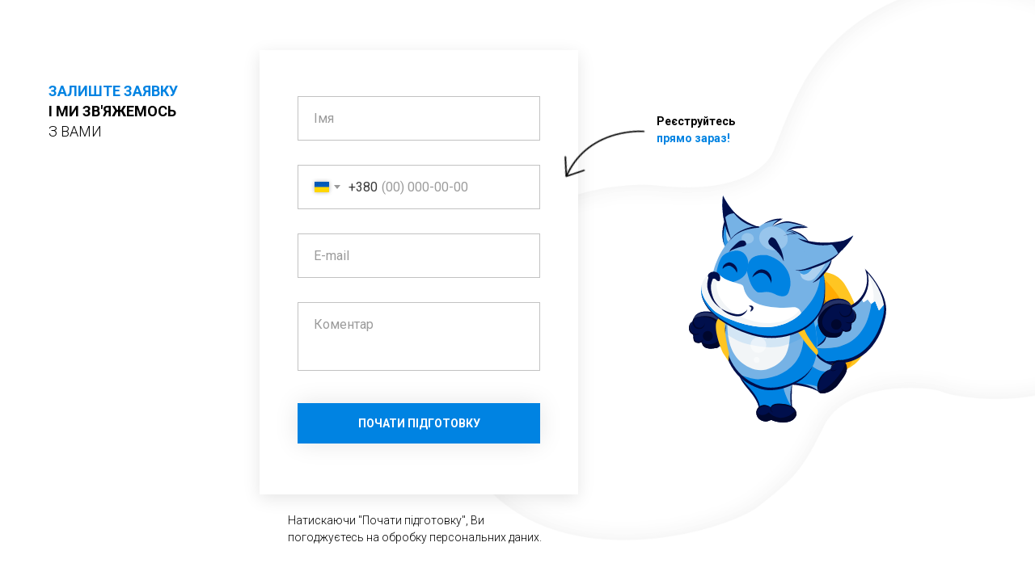

--- FILE ---
content_type: text/html; charset=UTF-8
request_url: https://setstud.in.ua/referal_system
body_size: 7799
content:
<!DOCTYPE html> <html> <head> <meta charset="utf-8" /> <meta http-equiv="Content-Type" content="text/html; charset=utf-8" /> <meta name="viewport" content="width=device-width, initial-scale=1.0" /> <!--metatextblock--> <title>Copy of Форма для КМЦ</title> <meta property="og:url" content="https://setstud.in.ua/referal_system" /> <meta property="og:title" content="Copy of Форма для КМЦ" /> <meta property="og:description" content="" /> <meta property="og:type" content="website" /> <link rel="canonical" href="https://setstud.in.ua/referal_system"> <!--/metatextblock--> <meta name="format-detection" content="telephone=no" /> <meta http-equiv="x-dns-prefetch-control" content="on"> <link rel="dns-prefetch" href="https://ws.tildacdn.com"> <link rel="dns-prefetch" href="https://static.tildacdn.one"> <link rel="shortcut icon" href="https://static.tildacdn.one/tild3733-6139-4133-a530-646662353564/favicon2_1.ico" type="image/x-icon" /> <link rel="alternate" type="application/rss+xml" title="Setstud " href="https://setstud.in.ua/rss.xml" /> <!-- Assets --> <script src="https://neo.tildacdn.com/js/tilda-fallback-1.0.min.js" async charset="utf-8"></script> <link rel="stylesheet" href="https://static.tildacdn.one/css/tilda-grid-3.0.min.css" type="text/css" media="all" onerror="this.loaderr='y';"/> <link rel="stylesheet" href="https://static.tildacdn.one/ws/project960281/tilda-blocks-page9062873.min.css?t=1741611392" type="text/css" media="all" onerror="this.loaderr='y';" /> <link rel="preconnect" href="https://fonts.gstatic.com"> <link href="https://fonts.googleapis.com/css2?family=Roboto:wght@300;400;500;700&subset=latin,cyrillic" rel="stylesheet"> <link rel="stylesheet" href="https://static.tildacdn.one/css/tilda-animation-2.0.min.css" type="text/css" media="all" onerror="this.loaderr='y';" /> <link rel="stylesheet" href="https://static.tildacdn.one/css/tilda-forms-1.0.min.css" type="text/css" media="all" onerror="this.loaderr='y';" /> <script nomodule src="https://static.tildacdn.one/js/tilda-polyfill-1.0.min.js" charset="utf-8"></script> <script type="text/javascript">function t_onReady(func) {if(document.readyState!='loading') {func();} else {document.addEventListener('DOMContentLoaded',func);}}
function t_onFuncLoad(funcName,okFunc,time) {if(typeof window[funcName]==='function') {okFunc();} else {setTimeout(function() {t_onFuncLoad(funcName,okFunc,time);},(time||100));}}</script> <script src="https://static.tildacdn.one/js/jquery-1.10.2.min.js" charset="utf-8" onerror="this.loaderr='y';"></script> <script src="https://static.tildacdn.one/js/tilda-scripts-3.0.min.js" charset="utf-8" defer onerror="this.loaderr='y';"></script> <script src="https://static.tildacdn.one/ws/project960281/tilda-blocks-page9062873.min.js?t=1741611392" charset="utf-8" async onerror="this.loaderr='y';"></script> <script src="https://static.tildacdn.one/js/tilda-lazyload-1.0.min.js" charset="utf-8" async onerror="this.loaderr='y';"></script> <script src="https://static.tildacdn.one/js/tilda-animation-2.0.min.js" charset="utf-8" async onerror="this.loaderr='y';"></script> <script src="https://static.tildacdn.one/js/tilda-zero-1.1.min.js" charset="utf-8" async onerror="this.loaderr='y';"></script> <script src="https://static.tildacdn.one/js/tilda-forms-1.0.min.js" charset="utf-8" async onerror="this.loaderr='y';"></script> <script src="https://static.tildacdn.one/js/tilda-zero-forms-1.0.min.js" charset="utf-8" async onerror="this.loaderr='y';"></script> <script src="https://static.tildacdn.one/js/tilda-animation-ext-1.0.min.js" charset="utf-8" async onerror="this.loaderr='y';"></script> <script src="https://static.tildacdn.one/js/tilda-events-1.0.min.js" charset="utf-8" async onerror="this.loaderr='y';"></script> <!-- nominify begin --><meta name="facebook-domain-verification" content="ro4awzvximyn2zzcsby5f5pyq7s53w" /><!-- nominify end --><script type="text/javascript">window.dataLayer=window.dataLayer||[];</script> <!-- Google Tag Manager --> <script type="text/javascript">(function(w,d,s,l,i){w[l]=w[l]||[];w[l].push({'gtm.start':new Date().getTime(),event:'gtm.js'});var f=d.getElementsByTagName(s)[0],j=d.createElement(s),dl=l!='dataLayer'?'&l='+l:'';j.async=true;j.src='https://www.googletagmanager.com/gtm.js?id='+i+dl;f.parentNode.insertBefore(j,f);})(window,document,'script','dataLayer','GTM-TJK3STC');</script> <!-- End Google Tag Manager --> <script type="text/javascript">(function() {if((/bot|google|yandex|baidu|bing|msn|duckduckbot|teoma|slurp|crawler|spider|robot|crawling|facebook/i.test(navigator.userAgent))===false&&typeof(sessionStorage)!='undefined'&&sessionStorage.getItem('visited')!=='y'&&document.visibilityState){var style=document.createElement('style');style.type='text/css';style.innerHTML='@media screen and (min-width: 980px) {.t-records {opacity: 0;}.t-records_animated {-webkit-transition: opacity ease-in-out .2s;-moz-transition: opacity ease-in-out .2s;-o-transition: opacity ease-in-out .2s;transition: opacity ease-in-out .2s;}.t-records.t-records_visible {opacity: 1;}}';document.getElementsByTagName('head')[0].appendChild(style);function t_setvisRecs(){var alr=document.querySelectorAll('.t-records');Array.prototype.forEach.call(alr,function(el) {el.classList.add("t-records_animated");});setTimeout(function() {Array.prototype.forEach.call(alr,function(el) {el.classList.add("t-records_visible");});sessionStorage.setItem("visited","y");},400);}
document.addEventListener('DOMContentLoaded',t_setvisRecs);}})();</script></head> <body class="t-body" style="margin:0;"> <!--allrecords--> <div id="allrecords" class="t-records" data-hook="blocks-collection-content-node" data-tilda-project-id="960281" data-tilda-page-id="9062873" data-tilda-page-alias="referal_system" data-tilda-formskey="b4543a976ac8ba7c6ad4b7c16627bd1c" data-tilda-lazy="yes" data-tilda-root-zone="one" data-tilda-project-headcode="yes"> <div id="rec156404573" class="r t-rec" style=" " data-animationappear="off" data-record-type="396"> <!-- T396 --> <style>#rec156404573 .t396__artboard {height:750px;background-color:#ffffff;overflow:visible;}#rec156404573 .t396__filter {height:750px;}#rec156404573 .t396__carrier{height:750px;background-position:center center;background-attachment:scroll;background-size:cover;background-repeat:no-repeat;}@media screen and (max-width:1199px) {#rec156404573 .t396__artboard,#rec156404573 .t396__filter,#rec156404573 .t396__carrier {height:960px;}#rec156404573 .t396__filter {}#rec156404573 .t396__carrier {background-attachment:scroll;}}@media screen and (max-width:959px) {#rec156404573 .t396__artboard,#rec156404573 .t396__filter,#rec156404573 .t396__carrier {height:840px;}#rec156404573 .t396__filter {}#rec156404573 .t396__carrier {background-attachment:scroll;}}@media screen and (max-width:639px) {#rec156404573 .t396__artboard,#rec156404573 .t396__filter,#rec156404573 .t396__carrier {height:740px;}#rec156404573 .t396__filter {}#rec156404573 .t396__carrier {background-attachment:scroll;}}@media screen and (max-width:479px) {#rec156404573 .t396__artboard,#rec156404573 .t396__filter,#rec156404573 .t396__carrier {height:1010px;}#rec156404573 .t396__filter {}#rec156404573 .t396__carrier {background-attachment:scroll;}}#rec156404573 .tn-elem[data-elem-id="1548083364761"]{z-index:1;top:-20px;left:calc(50% - 600px + 500px);width:926px;height:689px;}#rec156404573 .tn-elem[data-elem-id="1548083364761"] .tn-atom {background-position:center center;background-size:cover;background-repeat:no-repeat;border-color:transparent ;border-style:solid;}@media screen and (max-width:1199px) {#rec156404573 .tn-elem[data-elem-id="1548083364761"] {top:77px;left:calc(50% - 480px + 229px);}}@media screen and (max-width:959px) {#rec156404573 .tn-elem[data-elem-id="1548083364761"] {top:135px;left:calc(50% - 320px + -17px);}}@media screen and (max-width:639px) {#rec156404573 .tn-elem[data-elem-id="1548083364761"] {top:147px;left:calc(50% - 240px + 1px);width:757px;height:562px;}}@media screen and (max-width:479px) {#rec156404573 .tn-elem[data-elem-id="1548083364761"] {top:412px;left:calc(50% - 160px + -60px);}}#rec156404573 .tn-elem[data-elem-id="1470209944682"]{color:#000000;z-index:2;top:100px;left:calc(50% - 600px + 20px);width:170px;height:auto;}#rec156404573 .tn-elem[data-elem-id="1470209944682"] .tn-atom{color:#000000;font-size:18px;font-family:'Roboto',Arial,sans-serif;line-height:1.4;font-weight:300;background-position:center center;border-color:transparent ;border-style:solid;}@media screen and (max-width:1199px) {#rec156404573 .tn-elem[data-elem-id="1470209944682"] {top:80px;left:calc(50% - 480px + 10px);width:470px;height:auto;}}@media screen and (max-width:959px) {#rec156404573 .tn-elem[data-elem-id="1470209944682"] {top:60px;left:calc(50% - 320px + 10px);height:auto;}}@media screen and (max-width:639px) {#rec156404573 .tn-elem[data-elem-id="1470209944682"] {top:28px;left:calc(50% - 240px + 10px);width:410px;height:auto;}#rec156404573 .tn-elem[data-elem-id="1470209944682"] .tn-atom {white-space:normal;font-size:18px;background-size:cover;}}@media screen and (max-width:479px) {#rec156404573 .tn-elem[data-elem-id="1470209944682"] {top:28px;left:calc(50% - 160px + 10px);width:280px;height:auto;}}#rec156404573 .tn-elem[data-elem-id="1548105281873"]{z-index:3;top:141px;left:calc(50% - 600px + 485px);width:181px;height:80px;}#rec156404573 .tn-elem[data-elem-id="1548105281873"] .tn-atom {background-position:center center;background-size:cover;background-repeat:no-repeat;border-color:transparent ;border-style:solid;}@media screen and (max-width:1199px) {#rec156404573 .tn-elem[data-elem-id="1548105281873"] {left:calc(50% - 480px + 4850000px);}}@media screen and (max-width:959px) {}@media screen and (max-width:639px) {}@media screen and (max-width:479px) {}#rec156404573 .tn-elem[data-elem-id="1548105258162"]{z-index:4;top:491px;left:calc(50% - 600px + 431px);width:70px;height:60px;}#rec156404573 .tn-elem[data-elem-id="1548105258162"] .tn-atom {background-position:center center;background-size:cover;background-repeat:no-repeat;border-color:transparent ;border-style:solid;}@media screen and (max-width:1199px) {#rec156404573 .tn-elem[data-elem-id="1548105258162"] {left:calc(50% - 480px + 431000px);}}@media screen and (max-width:959px) {}@media screen and (max-width:639px) {}@media screen and (max-width:479px) {}#rec156404573 .tn-elem[data-elem-id="1548105224881"]{z-index:5;top:76px;left:calc(50% - 600px + 306px);width:58px;height:54px;}#rec156404573 .tn-elem[data-elem-id="1548105224881"] .tn-atom {background-position:center center;background-size:cover;background-repeat:no-repeat;border-color:transparent ;border-style:solid;}@media screen and (max-width:1199px) {#rec156404573 .tn-elem[data-elem-id="1548105224881"] {left:calc(50% - 480px + 306000px);}}@media screen and (max-width:959px) {}@media screen and (max-width:639px) {}@media screen and (max-width:479px) {}#rec156404573 .tn-elem[data-elem-id="1548105320992"]{z-index:6;top:250px;left:calc(50% - 600px + 517px);width:88px;height:90px;}#rec156404573 .tn-elem[data-elem-id="1548105320992"] .tn-atom {background-position:center center;background-size:cover;background-repeat:no-repeat;border-color:transparent ;border-style:solid;}@media screen and (max-width:1199px) {#rec156404573 .tn-elem[data-elem-id="1548105320992"] {left:calc(50% - 480px + 5170000px);}}@media screen and (max-width:959px) {}@media screen and (max-width:639px) {}@media screen and (max-width:479px) {}#rec156404573 .tn-elem[data-elem-id="1548105195400"]{z-index:7;top:499px;left:calc(50% - 600px + 559px);width:72px;height:92px;}#rec156404573 .tn-elem[data-elem-id="1548105195400"] .tn-atom {background-position:center center;background-size:cover;background-repeat:no-repeat;border-color:transparent ;border-style:solid;}@media screen and (max-width:1199px) {#rec156404573 .tn-elem[data-elem-id="1548105195400"] {left:calc(50% - 480px + 5450000px);}}@media screen and (max-width:959px) {}@media screen and (max-width:639px) {}@media screen and (max-width:479px) {}#rec156404573 .tn-elem[data-elem-id="1548105161105"]{z-index:8;top:504px;left:calc(50% - 600px + 309px);width:70px;height:82px;}#rec156404573 .tn-elem[data-elem-id="1548105161105"] .tn-atom {background-position:center center;background-size:cover;background-repeat:no-repeat;border-color:transparent ;border-style:solid;}@media screen and (max-width:1199px) {#rec156404573 .tn-elem[data-elem-id="1548105161105"] {top:434px;left:calc(50% - 480px + 309000px);}}@media screen and (max-width:959px) {}@media screen and (max-width:639px) {}@media screen and (max-width:479px) {}#rec156404573 .tn-elem[data-elem-id="1548105136993"]{z-index:9;top:404px;left:calc(50% - 600px + 588px);width:62px;height:58px;}#rec156404573 .tn-elem[data-elem-id="1548105136993"] .tn-atom {background-position:center center;background-size:cover;background-repeat:no-repeat;border-color:transparent ;border-style:solid;}@media screen and (max-width:1199px) {#rec156404573 .tn-elem[data-elem-id="1548105136993"] {left:calc(50% - 480px + 5880000px);}}@media screen and (max-width:959px) {}@media screen and (max-width:639px) {}@media screen and (max-width:479px) {}#rec156404573 .tn-elem[data-elem-id="1548105107234"]{z-index:10;top:89px;left:calc(50% - 600px + 451px);width:69px;height:80px;}#rec156404573 .tn-elem[data-elem-id="1548105107234"] .tn-atom {background-position:center center;background-size:cover;background-repeat:no-repeat;border-color:transparent ;border-style:solid;}@media screen and (max-width:1199px) {#rec156404573 .tn-elem[data-elem-id="1548105107234"] {left:calc(50% - 480px + 4510000px);}}@media screen and (max-width:959px) {}@media screen and (max-width:639px) {}@media screen and (max-width:479px) {}#rec156404573 .tn-elem[data-elem-id="1548104807433"]{z-index:11;top:266px;left:calc(50% - 600px + 323px);width:137px;height:117px;}#rec156404573 .tn-elem[data-elem-id="1548104807433"] .tn-atom {background-position:center center;background-size:cover;background-repeat:no-repeat;border-color:transparent ;border-style:solid;}@media screen and (max-width:1199px) {#rec156404573 .tn-elem[data-elem-id="1548104807433"] {left:calc(50% - 480px + 3230000px);}}@media screen and (max-width:959px) {}@media screen and (max-width:639px) {}@media screen and (max-width:479px) {}#rec156404573 .tn-elem[data-elem-id="1548104596754"]{z-index:12;top:368px;left:calc(50% - 600px + 416px);width:108px;height:100px;}#rec156404573 .tn-elem[data-elem-id="1548104596754"] .tn-atom {background-position:center center;background-size:cover;background-repeat:no-repeat;border-color:transparent ;border-style:solid;}@media screen and (max-width:1199px) {#rec156404573 .tn-elem[data-elem-id="1548104596754"] {left:calc(50% - 480px + 4220000px);}}@media screen and (max-width:959px) {}@media screen and (max-width:639px) {}@media screen and (max-width:479px) {}#rec156404573 .tn-elem[data-elem-id="1548104834500"]{z-index:13;top:190px;left:calc(50% - 600px + 365px);width:86px;height:62px;}#rec156404573 .tn-elem[data-elem-id="1548104834500"] .tn-atom {background-position:center center;background-size:cover;background-repeat:no-repeat;border-color:transparent ;border-style:solid;}@media screen and (max-width:1199px) {#rec156404573 .tn-elem[data-elem-id="1548104834500"] {left:calc(50% - 480px + 3650000px);}}@media screen and (max-width:959px) {}@media screen and (max-width:639px) {}@media screen and (max-width:479px) {}#rec156404573 .tn-elem[data-elem-id="1544737380404"]{z-index:15;top:62px;left:calc(50% - 600px + 281px);width:394px;height:550px;}#rec156404573 .tn-elem[data-elem-id="1544737380404"] .tn-atom{background-color:#ffffff;background-position:center center;border-color:transparent ;border-style:solid ;box-shadow:0px 5px 20px 0px rgba(0,0,0,0.1);}@media screen and (max-width:1199px) {#rec156404573 .tn-elem[data-elem-id="1544737380404"] {top:164px;left:calc(50% - 480px + 10px);}}@media screen and (max-width:959px) {#rec156404573 .tn-elem[data-elem-id="1544737380404"] {top:135px;left:calc(50% - 320px + 10px);}}@media screen and (max-width:639px) {#rec156404573 .tn-elem[data-elem-id="1544737380404"] {top:113px;left:calc(50% - 240px + 10px);width:350px;height:520px;}}@media screen and (max-width:479px) {#rec156404573 .tn-elem[data-elem-id="1544737380404"] {top:112px;left:calc(50% - 160px + 0px);width:320px;}}#rec156404573 .tn-elem[data-elem-id="1544737486581"]{z-index:16;top:119px;left:calc(50% - 600px + 328px);width:300px;height:auto;}#rec156404573 .tn-elem[data-elem-id="1544737486581"] .tn-atom{background-position:center center;border-color:transparent ;border-style:solid;}@media screen and (max-width:1199px) {#rec156404573 .tn-elem[data-elem-id="1544737486581"] {top:220px;left:calc(50% - 480px + 57px);height:auto;}}@media screen and (max-width:959px) {#rec156404573 .tn-elem[data-elem-id="1544737486581"] {top:191px;left:calc(50% - 320px + 57px);height:auto;}}@media screen and (max-width:639px) {#rec156404573 .tn-elem[data-elem-id="1544737486581"] {top:162px;left:calc(50% - 240px + 45px);width:280px;height:auto;}}@media screen and (max-width:479px) {#rec156404573 .tn-elem[data-elem-id="1544737486581"] {top:162px;left:calc(50% - 160px + 10px);width:300px;height:auto;}}#rec156404573 .tn-elem[data-elem-id="1547037853188"]{color:#000000;z-index:17;top:634px;left:calc(50% - 600px + 316px);width:330px;height:auto;}#rec156404573 .tn-elem[data-elem-id="1547037853188"] .tn-atom{color:#000000;font-size:14px;font-family:'Roboto',Arial,sans-serif;line-height:1.55;font-weight:300;background-position:center center;border-color:transparent ;border-style:solid;}@media screen and (max-width:1199px) {#rec156404573 .tn-elem[data-elem-id="1547037853188"] {top:736px;left:calc(50% - 480px + 42px);height:auto;}}@media screen and (max-width:959px) {#rec156404573 .tn-elem[data-elem-id="1547037853188"] {top:707px;left:calc(50% - 320px + 42px);height:auto;}}@media screen and (max-width:639px) {#rec156404573 .tn-elem[data-elem-id="1547037853188"] {top:652px;left:calc(50% - 240px + 50px);width:280px;height:auto;}#rec156404573 .tn-elem[data-elem-id="1547037853188"] .tn-atom {white-space:normal;font-size:12px;background-size:cover;}}@media screen and (max-width:479px) {#rec156404573 .tn-elem[data-elem-id="1547037853188"] {top:651px;left:calc(50% - 160px + 15px);height:auto;}}#rec156404573 .tn-elem[data-elem-id="1548083140167"]{z-index:18;top:242px;left:calc(50% - 600px + 812px);width:244px;height:281px;}#rec156404573 .tn-elem[data-elem-id="1548083140167"] .tn-atom {background-position:center center;background-size:cover;background-repeat:no-repeat;border-color:transparent ;border-style:solid;}@media screen and (max-width:1199px) {#rec156404573 .tn-elem[data-elem-id="1548083140167"] {top:320px;left:calc(50% - 480px + 537px);}}@media screen and (max-width:959px) {#rec156404573 .tn-elem[data-elem-id="1548083140167"] {top:334px;left:calc(50% - 320px + 381px);}}@media screen and (max-width:639px) {#rec156404573 .tn-elem[data-elem-id="1548083140167"] {top:384px;left:calc(50% - 240px + 321px);width:190px;height:220px;}}@media screen and (max-width:479px) {#rec156404573 .tn-elem[data-elem-id="1548083140167"] {top:736px;left:calc(50% - 160px + 9px);}}#rec156404573 .tn-elem[data-elem-id="1548083521669"]{color:#000000;z-index:19;top:140px;left:calc(50% - 600px + 772px);width:130px;height:auto;}#rec156404573 .tn-elem[data-elem-id="1548083521669"] .tn-atom{color:#000000;font-size:14px;font-family:'Roboto',Arial,sans-serif;line-height:1.55;font-weight:700;background-position:center center;border-color:transparent ;border-style:solid;}@media screen and (max-width:1199px) {#rec156404573 .tn-elem[data-elem-id="1548083521669"] {top:243px;left:calc(50% - 480px + 492px);height:auto;}}@media screen and (max-width:959px) {#rec156404573 .tn-elem[data-elem-id="1548083521669"] {top:173px;left:calc(50% - 320px + 492px);height:auto;}}@media screen and (max-width:639px) {#rec156404573 .tn-elem[data-elem-id="1548083521669"] {top:122px;left:calc(50% - 240px + 370px);width:150px;height:auto;}#rec156404573 .tn-elem[data-elem-id="1548083521669"] .tn-atom {white-space:normal;font-size:14px;background-size:cover;}}@media screen and (max-width:479px) {#rec156404573 .tn-elem[data-elem-id="1548083521669"] {top:768px;left:calc(50% - 160px + 195px);width:120px;height:auto;}}#rec156404573 .tn-elem[data-elem-id="1548083664539"]{z-index:20;top:153px;left:calc(50% - 600px + 659px);width:93px;height:74px;}#rec156404573 .tn-elem[data-elem-id="1548083664539"] .tn-atom {background-position:center center;background-size:cover;background-repeat:no-repeat;border-color:transparent ;border-style:solid;}#rec156404573 .tn-elem[data-elem-id="1548083664539"] .tn-atom {-webkit-transform:rotate(10deg);-moz-transform:rotate(10deg);transform:rotate(10deg);}@media screen and (max-width:1199px) {#rec156404573 .tn-elem[data-elem-id="1548083664539"] {top:254px;left:calc(50% - 480px + 380px);}}@media screen and (max-width:959px) {#rec156404573 .tn-elem[data-elem-id="1548083664539"] {top:184px;left:calc(50% - 320px + 380px);}}@media screen and (max-width:639px) {#rec156404573 .tn-elem[data-elem-id="1548083664539"] {top:172px;left:calc(50% - 240px + 335px);}}@media screen and (max-width:479px) {#rec156404573 .tn-elem[data-elem-id="1548083664539"] {top:704px;left:calc(50% - 160px + 221px);width:54px;height:44px;}#rec156404573 .tn-elem[data-elem-id="1548083664539"] .tn-atom {background-size:cover;-webkit-transform:rotate(150deg);-moz-transform:rotate(150deg);transform:rotate(150deg);}}</style> <div class='t396'> <div class="t396__artboard" data-artboard-recid="156404573" data-artboard-screens="320,480,640,960,1200" data-artboard-height="750" data-artboard-valign="center" data-artboard-ovrflw="visible" data-artboard-height-res-320="1010" data-artboard-height-res-480="740" data-artboard-height-res-640="840" data-artboard-height-res-960="960"> <div class="t396__carrier" data-artboard-recid="156404573"></div> <div class="t396__filter" data-artboard-recid="156404573"></div> <div class='t396__elem tn-elem tn-elem__1564045731548083364761' data-elem-id='1548083364761' data-elem-type='shape' data-field-top-value="-20" data-field-left-value="500" data-field-height-value="689" data-field-width-value="926" data-field-axisy-value="top" data-field-axisx-value="left" data-field-container-value="grid" data-field-topunits-value="" data-field-leftunits-value="" data-field-heightunits-value="" data-field-widthunits-value="" data-field-top-res-320-value="412" data-field-left-res-320-value="-60" data-field-top-res-480-value="147" data-field-left-res-480-value="1" data-field-height-res-480-value="562" data-field-width-res-480-value="757" data-field-top-res-640-value="135" data-field-left-res-640-value="-17" data-field-top-res-960-value="77" data-field-left-res-960-value="229"> <div class='tn-atom t-bgimg' data-original="https://static.tildacdn.one/tild3766-3838-4162-b235-663931663632/1.png"
aria-label='' role="img"> </div> </div> <div class='t396__elem tn-elem tn-elem__1564045731470209944682' data-elem-id='1470209944682' data-elem-type='text' data-field-top-value="100" data-field-left-value="20" data-field-width-value="170" data-field-axisy-value="top" data-field-axisx-value="left" data-field-container-value="grid" data-field-topunits-value="" data-field-leftunits-value="" data-field-heightunits-value="" data-field-widthunits-value="" data-field-top-res-320-value="28" data-field-left-res-320-value="10" data-field-width-res-320-value="280" data-field-top-res-480-value="28" data-field-left-res-480-value="10" data-field-width-res-480-value="410" data-field-top-res-640-value="60" data-field-left-res-640-value="10" data-field-top-res-960-value="80" data-field-left-res-960-value="10" data-field-width-res-960-value="470"> <div class='tn-atom'field='tn_text_1470209944682'><strong></strong><strong><span data-redactor-tag="span" style="color: rgb(0, 131, 226);">ЗАЛИШТЕ ЗАЯВКУ<br> </span></strong> <strong>І МИ ЗВ'ЯЖЕМОСЬ</strong> З ВАМИ</div> </div> <div class='t396__elem tn-elem tn-elem__1564045731548105281873' data-elem-id='1548105281873' data-elem-type='shape' data-field-top-value="141" data-field-left-value="485" data-field-height-value="80" data-field-width-value="181" data-field-axisy-value="top" data-field-axisx-value="left" data-field-container-value="grid" data-field-topunits-value="" data-field-leftunits-value="" data-field-heightunits-value="" data-field-widthunits-value="" data-animate-prx="mouse" data-animate-prx-dx="400" data-animate-prx-dy="250" data-field-left-res-960-value="4850000"> <div class='tn-atom t-bgimg' data-original="https://static.tildacdn.one/tild6639-3837-4862-b565-373635643232/8.png"
aria-label='' role="img"> </div> </div> <div class='t396__elem tn-elem tn-elem__1564045731548105258162' data-elem-id='1548105258162' data-elem-type='shape' data-field-top-value="491" data-field-left-value="431" data-field-height-value="60" data-field-width-value="70" data-field-axisy-value="top" data-field-axisx-value="left" data-field-container-value="grid" data-field-topunits-value="" data-field-leftunits-value="" data-field-heightunits-value="" data-field-widthunits-value="" data-animate-prx="mouse" data-animate-prx-dx="400" data-animate-prx-dy="250" data-field-left-res-960-value="431000"> <div class='tn-atom t-bgimg' data-original="https://static.tildacdn.one/tild3264-6534-4463-b630-353431326235/10.png"
aria-label='' role="img"> </div> </div> <div class='t396__elem tn-elem tn-elem__1564045731548105224881' data-elem-id='1548105224881' data-elem-type='shape' data-field-top-value="76" data-field-left-value="306" data-field-height-value="54" data-field-width-value="58" data-field-axisy-value="top" data-field-axisx-value="left" data-field-container-value="grid" data-field-topunits-value="" data-field-leftunits-value="" data-field-heightunits-value="" data-field-widthunits-value="" data-animate-prx="mouse" data-animate-prx-dx="350" data-animate-prx-dy="400" data-field-left-res-960-value="306000"> <div class='tn-atom t-bgimg' data-original="https://static.tildacdn.one/tild3365-3665-4337-a430-366135356632/9.png"
aria-label='' role="img"> </div> </div> <div class='t396__elem tn-elem tn-elem__1564045731548105320992' data-elem-id='1548105320992' data-elem-type='shape' data-field-top-value="250" data-field-left-value="517" data-field-height-value="90" data-field-width-value="88" data-field-axisy-value="top" data-field-axisx-value="left" data-field-container-value="grid" data-field-topunits-value="" data-field-leftunits-value="" data-field-heightunits-value="" data-field-widthunits-value="" data-animate-prx="mouse" data-animate-prx-dx="400" data-animate-prx-dy="250" data-field-left-res-960-value="5170000"> <div class='tn-atom t-bgimg' data-original="https://static.tildacdn.one/tild3331-3964-4864-a337-306363643462/11.png"
aria-label='' role="img"> </div> </div> <div class='t396__elem tn-elem tn-elem__1564045731548105195400' data-elem-id='1548105195400' data-elem-type='shape' data-field-top-value="499" data-field-left-value="559" data-field-height-value="92" data-field-width-value="72" data-field-axisy-value="top" data-field-axisx-value="left" data-field-container-value="grid" data-field-topunits-value="" data-field-leftunits-value="" data-field-heightunits-value="" data-field-widthunits-value="" data-animate-prx="mouse" data-animate-prx-dx="300" data-animate-prx-dy="350" data-field-left-res-960-value="5450000"> <div class='tn-atom t-bgimg' data-original="https://static.tildacdn.one/tild6663-3539-4838-a136-633933343334/7.png"
aria-label='' role="img"> </div> </div> <div class='t396__elem tn-elem tn-elem__1564045731548105161105' data-elem-id='1548105161105' data-elem-type='shape' data-field-top-value="504" data-field-left-value="309" data-field-height-value="82" data-field-width-value="70" data-field-axisy-value="top" data-field-axisx-value="left" data-field-container-value="grid" data-field-topunits-value="" data-field-leftunits-value="" data-field-heightunits-value="" data-field-widthunits-value="" data-animate-prx="mouse" data-animate-prx-dx="350" data-animate-prx-dy="400" data-field-top-res-960-value="434" data-field-left-res-960-value="309000"> <div class='tn-atom t-bgimg' data-original="https://static.tildacdn.one/tild3737-3061-4139-b436-366530343737/6.png"
aria-label='' role="img"> </div> </div> <div class='t396__elem tn-elem tn-elem__1564045731548105136993' data-elem-id='1548105136993' data-elem-type='shape' data-field-top-value="404" data-field-left-value="588" data-field-height-value="58" data-field-width-value="62" data-field-axisy-value="top" data-field-axisx-value="left" data-field-container-value="grid" data-field-topunits-value="" data-field-leftunits-value="" data-field-heightunits-value="" data-field-widthunits-value="" data-animate-prx="mouse" data-animate-prx-dx="350" data-animate-prx-dy="250" data-field-left-res-960-value="5880000"> <div class='tn-atom t-bgimg' data-original="https://static.tildacdn.one/tild3964-3961-4337-b135-373838393730/5.png"
aria-label='' role="img"> </div> </div> <div class='t396__elem tn-elem tn-elem__1564045731548105107234' data-elem-id='1548105107234' data-elem-type='shape' data-field-top-value="89" data-field-left-value="451" data-field-height-value="80" data-field-width-value="69" data-field-axisy-value="top" data-field-axisx-value="left" data-field-container-value="grid" data-field-topunits-value="" data-field-leftunits-value="" data-field-heightunits-value="" data-field-widthunits-value="" data-animate-prx="mouse" data-animate-prx-dx="450" data-animate-prx-dy="300" data-field-left-res-960-value="4510000"> <div class='tn-atom t-bgimg' data-original="https://static.tildacdn.one/tild3630-3762-4938-a231-356332363037/4.png"
aria-label='' role="img"> </div> </div> <div class='t396__elem tn-elem tn-elem__1564045731548104807433' data-elem-id='1548104807433' data-elem-type='shape' data-field-top-value="266" data-field-left-value="323" data-field-height-value="117" data-field-width-value="137" data-field-axisy-value="top" data-field-axisx-value="left" data-field-container-value="grid" data-field-topunits-value="" data-field-leftunits-value="" data-field-heightunits-value="" data-field-widthunits-value="" data-animate-prx="mouse" data-animate-prx-dx="350" data-animate-prx-dy="250" data-field-left-res-960-value="3230000"> <div class='tn-atom t-bgimg' data-original="https://static.tildacdn.one/tild3136-6336-4334-b737-666364316464/2.png"
aria-label='' role="img"> </div> </div> <div class='t396__elem tn-elem tn-elem__1564045731548104596754' data-elem-id='1548104596754' data-elem-type='shape' data-field-top-value="368" data-field-left-value="416" data-field-height-value="100" data-field-width-value="108" data-field-axisy-value="top" data-field-axisx-value="left" data-field-container-value="grid" data-field-topunits-value="" data-field-leftunits-value="" data-field-heightunits-value="" data-field-widthunits-value="" data-animate-prx="mouse" data-animate-prx-dx="450" data-animate-prx-dy="300" data-field-left-res-960-value="4220000"> <div class='tn-atom t-bgimg' data-original="https://static.tildacdn.one/tild3430-3435-4539-a336-356361383561/1.png"
aria-label='' role="img"> </div> </div> <div class='t396__elem tn-elem tn-elem__1564045731548104834500' data-elem-id='1548104834500' data-elem-type='shape' data-field-top-value="190" data-field-left-value="365" data-field-height-value="62" data-field-width-value="86" data-field-axisy-value="top" data-field-axisx-value="left" data-field-container-value="grid" data-field-topunits-value="" data-field-leftunits-value="" data-field-heightunits-value="" data-field-widthunits-value="" data-animate-prx="mouse" data-animate-prx-dx="300" data-animate-prx-dy="350" data-field-left-res-960-value="3650000"> <div class='tn-atom t-bgimg' data-original="https://static.tildacdn.one/tild6562-3039-4036-b336-363138626232/3.png"
aria-label='' role="img"> </div> </div> <div class='t396__elem tn-elem tn-elem__1564045731544737380404' data-elem-id='1544737380404' data-elem-type='shape' data-field-top-value="62" data-field-left-value="281" data-field-height-value="550" data-field-width-value="394" data-field-axisy-value="top" data-field-axisx-value="left" data-field-container-value="grid" data-field-topunits-value="" data-field-leftunits-value="" data-field-heightunits-value="" data-field-widthunits-value="" data-field-top-res-320-value="112" data-field-left-res-320-value="0" data-field-width-res-320-value="320" data-field-top-res-480-value="113" data-field-left-res-480-value="10" data-field-height-res-480-value="520" data-field-width-res-480-value="350" data-field-top-res-640-value="135" data-field-left-res-640-value="10" data-field-top-res-960-value="164" data-field-left-res-960-value="10"> <div class='tn-atom'> </div> </div> <div class='t396__elem tn-elem tn-elem__1564045731544737486581' data-elem-id='1544737486581' data-elem-type='form' data-field-top-value="119" data-field-left-value="328" data-field-width-value="300" data-field-axisy-value="top" data-field-axisx-value="left" data-field-container-value="grid" data-field-topunits-value="" data-field-leftunits-value="" data-field-heightunits-value="" data-field-widthunits-value="" data-field-top-res-320-value="162" data-field-left-res-320-value="10" data-field-width-res-320-value="300" data-field-top-res-480-value="162" data-field-left-res-480-value="45" data-field-width-res-480-value="280" data-field-top-res-640-value="191" data-field-left-res-640-value="57" data-field-top-res-960-value="220" data-field-left-res-960-value="57" data-field-inputpos-value="v" data-field-inputfontfamily-value="Roboto" data-field-inputfontsize-value="16" data-field-inputfontweight-value="400" data-field-inputcolor-value="#383838" data-field-inputbgcolor-value="#fff" data-field-inputbordercolor-value="#c2c2c2" data-field-inputbordersize-value="1" data-field-inputheight-value="55" data-field-inputmargbottom-value="30" data-field-inputmargright-value="20" data-field-inputtitlefontsize-value="16" data-field-inputtitlefontweight-value="300" data-field-inputtitlecolor-value="#000" data-field-inputtitlemargbottom-value="5" data-field-inputelsfontweight-value="300" data-field-inputelsfontsize-value="16" data-field-inputsstyle2-value="y" data-field-buttontitle-value="ПОЧАТИ ПІДГОТОВКУ" data-field-buttonalign-value="center" data-field-buttoncolor-value="#fff" data-field-buttonbgcolor-value="#0083e2" data-field-buttonmargtop-value="40" data-field-buttonwidth-value="300" data-field-buttonheight-value="50" data-field-buttonshadowsize-value="30" data-field-buttonshadowopacity-value="10" data-field-buttonfontfamily-value="Roboto" data-field-buttonfontsize-value="14" data-field-buttonfontweight-value="700" data-field-formmsgurl-value="http://myzno.setstud.in.ua/thanks" data-field-receivers-value="f339ef38cc677f6526eb4497290d1d76,e8e39d57b904556921b512a5b9345675,4afc568ca674b1d2f5a0f9ad5bf10902,b265d1ad1b0df9324f8ceaa315e7c52f,00702223d16c224828af5a495dac8c7d,b4738df64f38bfac449a32b015c751ec,f4c0f6a389e8d25efd567d65fe717b9c,1b71f189a598d39a9dd87312595b9ccd,2ebebed932fa45cf095d9ef7783f37f2,0597aba3d51f783ec3c6a0fd39773cc9,5f28571336e097a51f85ec043e8d0ea4,32fded00fa557444789fd26048e7c893,437fe62fbbecafa2881e0b6422c38299,16616eeeeb6583860de1545852dcb7f7,5e97104eea1a869fbf79fb64df1b206b,03e776c90989f50f5d48dbf6e61bf082" data-field-buttonwidth-res-320-value="300" data-field-inputfontsize-res-480-value="14" data-field-inputheight-res-480-value="50" data-field-buttonwidth-res-480-value="280" data-field-buttonheight-res-480-value="50"> <div class='tn-atom tn-atom__form'></div> <!--googleoff: all--> <!--noindex--> <div data-nosnippet="true" class="tn-atom__inputs-wrapp" style="display:none;"> <textarea class="tn-atom__inputs-textarea">[{"lid":"1531306243545","ls":"10","loff":"","li_type":"nm","li_name":"name","li_ph":"\u0406\u043c\u044f","li_req":"y","li_nm":"name"},{"lid":"1531306540094","ls":"20","loff":"","li_type":"ph","li_name":"phone","li_ph":"\u041d\u043e\u043c\u0435\u0440 \u0442\u0435\u043b\u0435\u0444\u043e\u043d\u0443","li_req":"y","li_masktype":"a","li_maskcountry":"UA","li_nm":"phone"},{"lid":"1544737809005","ls":"30","loff":"","li_type":"em","li_name":"email","li_ph":"E-mail","li_nm":"email"},{"lid":"1548087322952","ls":"40","loff":"","li_type":"ta","li_ph":"\u041a\u043e\u043c\u0435\u043d\u0442\u0430\u0440","li_rows":"3","li_nm":"Textarea"}]</textarea> </div> <!--/noindex--> <!--googleon: all--> </div> <div class='t396__elem tn-elem tn-elem__1564045731547037853188' data-elem-id='1547037853188' data-elem-type='text' data-field-top-value="634" data-field-left-value="316" data-field-width-value="330" data-field-axisy-value="top" data-field-axisx-value="left" data-field-container-value="grid" data-field-topunits-value="" data-field-leftunits-value="" data-field-heightunits-value="" data-field-widthunits-value="" data-field-top-res-320-value="651" data-field-left-res-320-value="15" data-field-top-res-480-value="652" data-field-left-res-480-value="50" data-field-width-res-480-value="280" data-field-top-res-640-value="707" data-field-left-res-640-value="42" data-field-top-res-960-value="736" data-field-left-res-960-value="42"> <div class='tn-atom'field='tn_text_1547037853188'>Натискаючи "Почати підготовку", Ви погоджуєтесь на обробку персональних даних. <br></div> </div> <div class='t396__elem tn-elem tn-elem__1564045731548083140167' data-elem-id='1548083140167' data-elem-type='shape' data-field-top-value="242" data-field-left-value="812" data-field-height-value="281" data-field-width-value="244" data-field-axisy-value="top" data-field-axisx-value="left" data-field-container-value="grid" data-field-topunits-value="" data-field-leftunits-value="" data-field-heightunits-value="" data-field-widthunits-value="" data-field-top-res-320-value="736" data-field-left-res-320-value="9" data-field-top-res-480-value="384" data-field-left-res-480-value="321" data-field-height-res-480-value="220" data-field-width-res-480-value="190" data-field-top-res-640-value="334" data-field-left-res-640-value="381" data-field-top-res-960-value="320" data-field-left-res-960-value="537"> <div class='tn-atom t-bgimg' data-original="https://static.tildacdn.one/tild3463-3666-4939-b537-613038363063/photo.svg"
aria-label='' role="img"> </div> </div> <div class='t396__elem tn-elem tn-elem__1564045731548083521669' data-elem-id='1548083521669' data-elem-type='text' data-field-top-value="140" data-field-left-value="772" data-field-width-value="130" data-field-axisy-value="top" data-field-axisx-value="left" data-field-container-value="grid" data-field-topunits-value="" data-field-leftunits-value="" data-field-heightunits-value="" data-field-widthunits-value="" data-field-top-res-320-value="768" data-field-left-res-320-value="195" data-field-width-res-320-value="120" data-field-top-res-480-value="122" data-field-left-res-480-value="370" data-field-width-res-480-value="150" data-field-top-res-640-value="173" data-field-left-res-640-value="492" data-field-top-res-960-value="243" data-field-left-res-960-value="492"> <div class='tn-atom'field='tn_text_1548083521669'><strong><span data-redactor-tag="span" style="">Реєструйтесь <br></span><span style="color: rgb(0, 131, 226);">прямо зараз!</span></strong><br></div> </div> <div class='t396__elem tn-elem tn-elem__1564045731548083664539' data-elem-id='1548083664539' data-elem-type='shape' data-field-top-value="153" data-field-left-value="659" data-field-height-value="74" data-field-width-value="93" data-field-axisy-value="top" data-field-axisx-value="left" data-field-container-value="grid" data-field-topunits-value="" data-field-leftunits-value="" data-field-heightunits-value="" data-field-widthunits-value="" data-field-top-res-320-value="704" data-field-left-res-320-value="221" data-field-height-res-320-value="44" data-field-width-res-320-value="54" data-field-top-res-480-value="172" data-field-left-res-480-value="335" data-field-top-res-640-value="184" data-field-left-res-640-value="380" data-field-top-res-960-value="254" data-field-left-res-960-value="380"> <div class='tn-atom t-bgimg' data-original="https://static.tildacdn.one/tild3732-3131-4764-b734-373639336436/-1.png"
aria-label='' role="img"> </div> </div> </div> </div> <script>t_onReady(function() {t_onFuncLoad('t396_init',function() {t396_init('156404573');});});</script> <!-- /T396 --> </div> <div id="rec157081958" class="r t-rec" style=" " data-animationappear="off" data-record-type="131"> <!-- T123 --> <div class="t123"> <div class="t-container_100 "> <div class="t-width t-width_100 "> <!-- nominify begin --> <script>
(function(w, d, s, h, id) {
    w.roistatProjectId = id; w.roistatHost = h;
    var p = d.location.protocol == "https:" ? "https://" : "http://";
    var u = /^.*roistat_visit=[^;]+(.*)?$/.test(d.cookie) ? "/dist/module.js" : "/api/site/1.0/"+id+"/init";
    var js = d.createElement(s); js.charset="UTF-8"; js.async = 1; js.src = p+h+u; var js2 = d.getElementsByTagName(s)[0]; js2.parentNode.insertBefore(js, js2);
})(window, document, 'script', 'cloud.roistat.com', 'a3a8a8977da29f64fce715110baa0e89');
</script> <!-- nominify end --> </div> </div> </div> </div> </div> <!--/allrecords--> <!-- Tilda copyright. Don't remove this line --><div class="t-tildalabel t-tildalabel_white" id="tildacopy" data-tilda-sign="960281#9062873"><a href="https://tilda.cc/" class="t-tildalabel__link"><div class="t-tildalabel__wrapper"><div class="t-tildalabel__txtleft">Made on </div><div class="t-tildalabel__wrapimg"><img src="https://static.tildacdn.one/img/tildacopy_black.png" class="t-tildalabel__img" fetchpriority="low" alt=""></div><div class="t-tildalabel__txtright">Tilda</div></div></a></div> <!-- Stat --> <script type="text/javascript">if(!window.mainTracker) {window.mainTracker='tilda';}
window.tildastatscroll='yes';setTimeout(function(){(function(d,w,k,o,g) {var n=d.getElementsByTagName(o)[0],s=d.createElement(o),f=function(){n.parentNode.insertBefore(s,n);};s.type="text/javascript";s.async=true;s.key=k;s.id="tildastatscript";s.src=g;if(w.opera=="[object Opera]") {d.addEventListener("DOMContentLoaded",f,false);} else {f();}})(document,window,'5ba9ec2a28acad7ebf4f0547a41d4328','script','https://static.tildacdn.one/js/tilda-stat-1.0.min.js');},2000);</script> <!-- Google Tag Manager (noscript) --> <noscript><iframe src="https://www.googletagmanager.com/ns.html?id=GTM-TJK3STC" height="0" width="0" style="display:none;visibility:hidden"></iframe></noscript> <!-- End Google Tag Manager (noscript) --> </body> </html>

--- FILE ---
content_type: image/svg+xml
request_url: https://static.tildacdn.one/tild3463-3666-4939-b537-613038363063/photo.svg
body_size: 12084
content:
<?xml version="1.0" encoding="UTF-8"?> <!-- Generator: Adobe Illustrator 21.1.0, SVG Export Plug-In . SVG Version: 6.00 Build 0) --> <svg xmlns="http://www.w3.org/2000/svg" xmlns:xlink="http://www.w3.org/1999/xlink" id="Слой_1" x="0px" y="0px" viewBox="0 0 287.4 330.9" style="enable-background:new 0 0 287.4 330.9;" xml:space="preserve"> <style type="text/css"> .st0{fill:#FFC522;} .st1{fill:#FFAB02;} .st2{opacity:0.33;fill:#1A1A1A;} .st3{fill:#76B2E5;} .st4{fill:#0083E2;} .st5{fill:#FFFFFF;} .st6{fill:#F2F5F7;} .st7{fill:#000F4C;} .st8{fill:#00072D;} .st9{opacity:0.4;fill:#FFFFFF;enable-background:new ;} .st10{opacity:0.15;fill:#FFFFFF;enable-background:new ;} .st11{opacity:0.13;fill:#0083E2;enable-background:new ;} .st12{opacity:0.5;fill:#FFFFFF;enable-background:new ;} .st13{opacity:0.35;fill:#76B2E5;enable-background:new ;} .st14{opacity:0.55;fill:#76B2E5;enable-background:new ;} .st15{opacity:0.25;fill:#FFFFFF;enable-background:new ;} .st16{fill:none;} </style> <title>наклейка</title> <path class="st0" d="M235.3,187.2c0,0,10.6-4.1,15.2,2.2c4.6,6.3,20.8,44.8-23.2,65.1l-5.7-18.6L235.3,187.2z"></path> <path class="st0" d="M181.5,112.6c0,0,31.7-7.3,46.7,18.9c15.1,26.2,24.5,49.6,7.1,55.6c-17.4,6-16.4-16.4-16.4-16.4L181.5,112.6z"></path> <path class="st1" d="M122.1,135.8c0,0,25.5-33.6,47.7-29.5c22.3,4.1,49.2,35.4,61.4,65.2c12.2,29.8,22.7,70.6-12.5,90.8 c-35.1,20.2-50.7,5.3-50.7,5.3l-18-51.6L122.1,135.8z"></path> <path class="st2" d="M122.1,135.8l28,80.2l18,51.6c0,0,15.6,14.9,50.7-5.3C218.8,262.3,224.6,79.2,122.1,135.8"></path> <g id="хвіст"> <path class="st3" d="M160.9,217.3c0,0,92.4,32.8,106.4-57l-6.9-8.8l-6.1,4.1l-2.5-4.4c0,0-15.5,15.1-28.1,13.4s-32.2-8.3-60.9,27.3 c-0.9,0.3-3.5,3.5-3.5,3.5V216L160.9,217.3z"></path> <path class="st4" d="M159.2,216c0,0,93.4,36.1,106.4-57.9c-1.5,0.2,5.5-4.3,5.5-4.3l5.6,13.8l8-9.6c0,0,6.1,59.4-48.5,79.6 c-36.4,11.7-59,3.2-79.1-15.8S159.2,216,159.2,216z"></path> <path class="st5" d="M251.8,151.1c0,0,14-18.8,7.7-39.1c0-0.1,21.3,19.7,25.4,45.9l-8,9.6l-5.7-13.8l-5.5,4.3l-5.2-6.7l-6.1,4.1 L251.8,151.1z"></path> <path class="st6" d="M259.8,112.8c0.4,0.8,0.8,1.7,1.1,2.5c4.7,9.2,7.4,19.2,8.1,29.5c0.2,3.9-0.2,7.8-1.1,11.5l3.3-2.6l5.6,13.8 l8-9.6c-4.1-26.2-25.4-46-25.4-45.9l0.1,0.2C259.6,112.4,259.7,112.6,259.8,112.8z"></path> <path class="st7" d="M160,193.9c3.9-5.1,8-9.9,12.4-14.5c4.5-4.7,9.6-8.8,15.1-12.2c5.6-3.4,11.8-5.8,18.3-6.8 c3.2-0.5,6.5-0.6,9.8-0.2c3.3,0.3,6.2,1.3,8.9,1.6c5.8,0.4,11.5-1.2,16.2-4.5c5-3.3,9.2-7.8,12.4-12.9c1.6-2.6,2.9-5.3,3.9-8.1 c1-2.8,1.7-5.7,2.1-8.7c0.9-5.8,0.3-11.8-1.6-17.4l-1.2-3.5l2.5,2.6c6.8,7.2,12.8,15.2,17.7,23.8c5,8.5,9.3,17.8,10.5,28.2 c0.6,5.3,0.3,10.6-0.8,15.7c-1.1,5.1-2.5,10.2-4.2,15.2c-3.5,10.2-8.8,19.8-15.6,28.2c-5.3,6.4-11.6,11.9-18.8,16.1 c-2.4,1.4-4.9,2.6-7.5,3.6c-5.1,2-10.4,3.4-15.8,4.1c-5.3,0.9-10.6,1.4-15.9,1.5c-5.3,0.1-10.6-0.4-15.7-1.4 c-2.5-0.6-5-1.3-7.5-2.3c-2.4-0.9-4.7-2-6.9-3.3c-8.8-4.9-16.6-11.2-23.1-18.8l0.4-0.3c7.2,6.8,15.3,12.4,24.2,16.7 c8.8,4.4,18.8,5.8,28.9,5.2c5.1-0.3,10.2-0.9,15.2-1.8c5-0.8,9.9-2.1,14.7-4c4.7-2,9.1-4.6,13.1-7.6c4.1-3.1,7.8-6.7,11.1-10.5 c6.6-7.9,11.7-16.8,15.3-26.5c1.8-4.8,3.3-9.6,4.6-14.6c1.3-4.8,1.7-9.7,1.4-14.6c-0.4-4.9-1.4-9.7-3-14.3 c-1.6-4.6-3.6-9.2-5.9-13.5c-4.6-8.7-10.5-16.6-17.4-23.6l1.3-0.9c4.3,12,3.2,25.2-3,36.3c-1.6,2.9-3.5,5.6-5.6,8.1 c-2.2,2.5-4.7,4.8-7.4,6.7c-2.8,1.9-5.9,3.4-9.2,4.4c-3.2,1-6.6,1.3-10,0.9c-3.3-0.4-6.1-1.5-8.9-1.8c-2.9-0.4-5.8-0.4-8.7,0 c-6,0.8-11.8,2.8-17.1,5.7c-5.4,3.1-10.5,6.7-15.1,10.9c-4.7,4.2-9.1,8.8-13.5,13.3L160,193.9z"></path> </g> <g id="ноги"> <path class="st3" d="M70.3,257.5c3.5,4.1,9.1,15.8,20.2,28c6.8,7.7,10.9,17.3,11.7,27.5l47.6-4v-36 C149.8,273,66.8,253.3,70.3,257.5z"></path> <path class="st4" d="M70.3,257.4c3.5,4.1,9.1,15.8,20.2,28c6.8,7.7,10.9,17.3,11.7,27.5l47.6-4v-1.1c-4.3-5.4-6.8-11.6-9.3-18 c-2.5-6.4-3.9-13.1-4.2-20C113,264.5,67.7,254.4,70.3,257.4z"></path> <path class="st3" d="M149.8,274.8c19.8-1.3,42,12.3,42,12.3s21.7-36,16.8-39.8c-20-9-23.5-19.2-23.5-19.2S144.2,272.7,149.8,274.8z "></path> <path class="st4" d="M149.9,274.7c4-0.2,8,0,11.9,0.8c10.8-1.2,23.9,0.9,32.8,6.8c4.1-7.1,11.6-20.8,14-28.9 c-3,1.4-6.2,2.4-9.4,2.9c-4.7,0.5-9.2-1.1-13.3-3.3c-4.6-2.5-9.8-6.4-12.9-11.3C161.4,255.1,146.3,273.5,149.9,274.7z"></path> <path class="st7" d="M122.1,328c-3.8-1.9-3.1,0.5-9.9,1.6c-13.7-1.3-15.9-12.4-12.6-17.8c10.6-11.8,19.8-2.7,19.9-2.7 c0.6-1.6,2.1-3.2,7.1-5.3c28.5-2.3,30.2,15.3,30.2,15.3C151.7,336.5,125.9,330,122.1,328z"></path> <path class="st8" d="M112.2,329.6c6.8-1.1,6.1-3.5,9.9-1.6s29.6,8.4,34.8-8.8c-0.3-1.8-0.9-3.6-1.9-5.2c-1.5,1.2-2.8,2.5-4.3,3.6 l-0.6,0.5l-0.4,0.4l-0.6,0.5c-1.1,0.8-2.3,1.5-3.5,2.1c-4.3,2-8.7,3.3-13.4,2.9c-6-0.7-11.6-3.4-15.9-7.8 c-3.6,2.7-7.9,4.7-12.4,3.4c-3-0.8-5.1-3.6-4.8-6.7C96.6,318.5,99.3,328.4,112.2,329.6z"></path> <path class="st7" d="M218.6,274c-8.3,11.6-22.9,17.2-29.1,13c-5.3-17.5,11.6-31.4,11.6-31.4c1.9-0.6,3.6-1.5,5.3-2.6 c6-14.9,20.8-10.3,20.8-10.3C234.5,254.1,226.9,262.5,218.6,274z"></path> <path class="st8" d="M189.1,285.4c0.1,0.5,0.3,1.1,0.4,1.6c6.2,4.2,20.8-1.4,29.1-13c8-11.1,15.3-19.2,9.3-29.9 c-2.6,10-9.8,19.2-16.6,26.5C206.1,276,197.5,284,189.1,285.4z"></path> <path class="st7" d="M149.8,285.5c-0.1,3.6-0.1,7.3-0.1,10.9s0.3,7.3,0.5,10.9s0.7,7.3,1,10.9c-1.1-3.5-2-7.1-2.5-10.8 c-1.1-7.3-1.3-14.7-0.5-22.1c0.4-3.7,1.1-7.3,2.1-10.9C150.2,278.2,149.9,281.9,149.8,285.5z"></path> <path class="st7" d="M81.9,273.4c1.9,2.1,3.8,4.2,5.7,6.3s3.8,4.4,5.6,6.7c1.8,2.3,3.5,4.7,4.9,7.2c1.5,2.5,2.7,5.2,3.8,7.9 c1,2.8,1.6,5.7,1.7,8.7c0.2,2.9,0.3,5.7,0.7,8.6c-2-5.4-2-11.5-4.5-16.3c-1.2-2.5-2.5-5-4-7.4c-0.8-1.2-1.5-2.4-2.3-3.5 s-1.7-2.2-2.6-3.4c-1.7-2.3-3.5-4.4-5.3-6.6s-3.7-4.4-5.4-6.8c-3.5-4.6-6.3-9.7-8.4-15.2C74.8,264.5,78.2,269.1,81.9,273.4z"></path> <path class="st7" d="M202.1,245.3c-3.1-1.3-6.1-2.9-8.9-4.8c-0.7-0.5-1.4-1-2.1-1.6l-1-0.8c-0.4-0.3-0.7-0.6-1-0.9 c-1.2-1.3-2.3-2.7-3.2-4.2c-1.7-2.9-3-6.1-3.7-9.5c1.9,2.8,3.7,5.6,5.7,8.1c1,1.2,2.1,2.4,3.2,3.5l0.9,0.8l1,0.7 c0.6,0.5,1.3,0.9,1.9,1.4c2.7,1.8,5.4,3.6,8.3,5.2c2.8,1.6,5.7,3.2,8.7,4.8C208.5,247.6,205.2,246.6,202.1,245.3z"></path> <path class="st7" d="M180.3,281.9c-3.4-1.2-6.8-2.2-10.3-3c-3.5-0.8-7.1-1.5-10.7-2.2c-1.7-0.3-3.4-0.5-5.1-0.6 c-0.9-0.1-1.8-0.1-2.7-0.3c-1,0-1.9-0.3-2.8-0.7c0.9-0.3,1.7-0.7,2.6-1c0.9-0.3,1.8-0.5,2.8-0.7c1-0.1,1.9-0.1,2.9,0 c1,0.1,1.9,0.2,2.9,0.3c3.6,0.6,7.2,1.3,10.8,2.3c1.8,0.5,3.6,1,5.3,1.7c1.8,0.6,3.5,1.4,5.1,2.2c3.3,1.7,6.4,3.9,9,6.6 C187,284.8,183.7,283.2,180.3,281.9z"></path> </g> <g id="руки"> <path class="st4" d="M192,170l-15,15.3c0,0,4,34.5,8.7,35c12.3-7.8,14.5-15.2,14.5-15.2L192,170z"></path> <path class="st9" d="M193,174l-0.9-4l-15,15.3c0,0,0.7,6,1.8,13C185.7,191.7,190.6,183.3,193,174z"></path> <path class="st4" d="M56.1,203.1c0,0-17.5,9.1-14.1,13.5s14.1,10.3,14.1,10.3L56.1,203.1z"></path> <path class="st4" d="M53.6,182.7c-5.7-2.8-13.5,2.7-13.5,2.7l16,13C56.1,198.4,59.3,185.5,53.6,182.7z"></path> <path class="st9" d="M53.6,182.7c-5.7-2.8-13.5,2.7-13.5,2.7l16,13C56.1,198.4,59.3,185.5,53.6,182.7z"></path> <path class="st7" d="M199,209.4c-0.5,1-1,2-1.6,2.9c-0.3,0.5-0.7,0.9-1.1,1.3c-0.4,0.4-0.8,0.8-1.2,1.2c-1.6,1.5-3.4,2.7-5.3,3.8 c-0.9,0.5-1.8,1.1-2.8,1.6c-1,0.5-2,0.9-3.1,1.1c0.9-0.5,1.8-1.1,2.6-1.7c0.8-0.6,1.7-1.3,2.4-2c1.6-1.4,3.2-2.7,4.7-4.1 c0.4-0.3,0.7-0.7,1.1-1.1c0.4-0.3,0.7-0.7,1-1.1c0.6-0.8,1.2-1.6,1.8-2.5c1.1-1.8,2.1-3.6,2.9-5.6C200.5,205.3,200,207.4,199,209.4 z"></path> <path class="st7" d="M240.7,183.4c-1.3,1-3.7-0.2-3.8,5.1c-0.3,11.3-9,9.6-11.3,9.3s-2.4,1.2-2.8,2.9c-3.4,9-17.4,6-21.4,5.5 s-15.1-11.5-13.3-26.8s8.5-27,27.8-28.5c16.6-1.3,20.8,10,21.7,13.2c0.1,0.5,0.4,1,0.9,1.4C247,173.8,242.7,182,240.7,183.4z"></path> <path class="st10" d="M240.7,183.4c-1.3,1-3.7-0.2-3.8,5.1c-0.3,11.3-9,9.6-11.3,9.3s-2.4,1.2-2.8,2.9c-3.4,9-17.4,6-21.4,5.5 s-15.1-11.5-13.3-26.8s8.5-27,27.8-28.5c16.6-1.3,20.8,10,21.7,13.2c0.1,0.5,0.4,1,0.9,1.4C247,173.8,242.7,182,240.7,183.4z"></path> <path class="st7" d="M201.4,206.2c3.7,0.5,15.8,3,20.4-3.5c0.6-0.9,1-1.8,1.2-2.9c0.3-1.3,0.7-2.2,2.6-2c2.3,0.3,11,2,11.3-9.3 c-0.1-1.3,0.2-2.5,0.8-3.6c1-2.7,2.8-5.1,3.4-8s-0.4-5.6-1.7-8.3c-0.4-0.7-0.8-1.4-1.3-2l0,0c-0.5-0.4-1-0.8-1.4-1.2 s0.3-1.1-0.1-1.6c-0.2-0.2-0.2-0.8-0.4-1c-5.2-6.5-18.2-5.3-29.1-1.9c-5.2,1.6-9.5,5.5-13.3,9.5c-2.4,2.7-4.3,5.8-5.3,9.3 c-0.3,1-0.5,2.1-0.5,3.1C188,196.4,197.8,205.8,201.4,206.2z"></path> <path class="st8" d="M201.5,206.3c4,0.5,18.1,3.5,21.4-5.5c0.3-1.7,0.5-3.1,2.8-2.9h0.3c-0.4-0.3-0.8-0.6-1.2-0.8 c-1.8,0.9-3.7,1.8-5.7,2.5c-12.7,4.5-28.4-5.4-24.3-19.8c2.4-8.4,9.8-15.6,17.4-20.6c-1.7,0.6-3.4,1.2-5,2c-5,2.3-9.5,5.5-13.3,9.5 c-2.8,3-4.8,6.7-5.8,10.7C187.2,195.6,197.6,205.7,201.5,206.3z"></path> <circle class="st8" cx="214.7" cy="188" r="7.6"></circle> <path class="st8" d="M221.5,172.8c1,1.3,2.4,2.2,3.9,2.6c1.6,0.3,3.2,0.1,4.8-0.4c0.8-0.2,1.5-0.4,2.1-0.9c0.6-0.5,1.1-1,1.6-1.6 c1-1.3,1.7-2.8,2.1-4.4c0.5-1.5,0.4-3.2-0.3-4.6c-0.4-0.8-0.9-1.4-1.5-2c-0.6-0.6-1.3-1.1-2.1-1.4c-0.8-0.4-1.6-0.7-2.4-1 c-0.8-0.3-1.7-0.5-2.6-0.6c0.9-0.1,1.8,0,2.7,0.2c0.9,0.2,1.7,0.4,2.6,0.7c0.4,0.2,0.8,0.3,1.3,0.5c0.4,0.2,0.8,0.5,1.2,0.7 c0.8,0.5,1.5,1.2,2,2c0.5,0.8,0.9,1.8,1,2.8c0.1,1,0,1.9-0.1,2.9c-0.4,1.9-1.2,3.7-2.3,5.3c-0.6,0.8-1.3,1.6-2.1,2.1 c-0.9,0.5-1.8,0.9-2.8,1.1c-1.9,0.5-3.8,0.5-5.7,0c-1.8-0.6-3.4-1.9-4.4-3.6c-0.9-1.6-1.4-3.4-1.4-5.2 C219.7,169.9,220.4,171.4,221.5,172.8z"></path> <path class="st8" d="M219.3,159c-3.3,0.2-6.6,0.9-9.7,2c-3.1,1.3-6,2.9-8.9,4.6c-1.4,0.9-2.8,1.9-4,3c-1.3,1.1-2.6,2.3-4,3.3 c1-1.4,2.1-2.7,3.3-4c0.6-0.6,1.1-1.3,1.8-1.9c0.6-0.6,1.3-1.2,2-1.7c2.8-2.1,5.9-3.8,9.1-5.1c1.7-0.6,3.4-1.1,5.1-1.3 c1.7-0.3,3.5-0.4,5.2-0.4c3.5,0,6.9,0.5,10.2,1.5C226,158.7,222.6,158.7,219.3,159z"></path> <path class="st8" d="M222.6,194.3c0.4,0.3,0.8,0.6,1.2,0.9c0.8,0.6,1.6,1.1,2.5,1.4c1.6,0.7,3.5,0.2,5.4-0.3 c0.8-0.2,1.5-0.6,2.1-1.2c0.6-0.7,1-1.5,1.2-2.3c0.5-1.9,0.4-3.9-0.5-5.6c0.8,0.7,1.5,1.6,1.8,2.6c0.3,1.1,0.4,2.2,0.3,3.3 c-0.1,1.2-0.5,2.3-1.2,3.2c-0.4,0.5-0.8,0.9-1.4,1.3c-0.5,0.3-1.1,0.5-1.6,0.7c-1.1,0.3-2.1,0.5-3.2,0.5c-1.2,0-2.3-0.2-3.4-0.8 c-0.9-0.5-1.8-1.3-2.5-2.1c-0.4-0.4-0.7-0.8-1-1.3c-0.3-0.5-0.4-1.1-0.1-1.6C221.9,193.5,222.2,194,222.6,194.3z"></path> <path class="st8" d="M231.3,185c1.2,0.2,2.5,0.2,3.8,0c1.1-0.3,2.2-0.8,3.1-1.6c0.9-0.8,1.6-1.8,2.1-2.9c1.2-2.2,1.8-4.7,1.6-7.1 c-0.2-1.3-0.5-2.5-1-3.7c-0.4-1.2-1.1-2.4-1.9-3.5c1.1,0.8,2,1.9,2.7,3.1c0.7,1.2,1.3,2.5,1.6,3.8c0.6,2.8,0.1,5.7-1.2,8.3 c-0.3,0.6-0.7,1.2-1.1,1.8c-0.4,0.6-0.9,1.2-1.5,1.6c-1.2,1-2.6,1.6-4.1,1.7c-1.4,0.1-2.8-0.1-4.2-0.5c-0.7-0.2-1.3-0.4-1.9-0.7 c-0.6-0.3-1.2-0.7-1.6-1.3C228.7,184.7,230,185,231.3,185z"></path> <path class="st7" d="M224.7,152.8c-4.4-0.9-8.9-0.9-13.3,0.1c-2.2,0.4-4.3,1-6.4,1.8c-2,0.9-4,2-5.7,3.4c-3.6,2.8-6.4,6.4-8.3,10.6 c1.2-4.6,3.7-8.7,7.3-11.8c1.8-1.6,3.8-2.9,6-3.9c2.2-0.9,4.5-1.6,6.8-2.1c4.7-1,9.5-0.9,14.1,0.4c2.3,0.7,4.4,1.7,6.4,3.2 c1.9,1.4,3.5,3.2,4.5,5.3C233.1,156.2,229.1,153.7,224.7,152.8z"></path> <path class="st7" d="M2.8,200.5c1.3,0.9,3.5-0.2,3.6,4.9c0.2,10.8,8.6,9.1,10.7,8.9s2.3,1.1,2.6,2.7c3.2,8.6,16.6,5.7,20.5,5.3 s14.4-11,12.6-25.5s-8.1-25.7-26.5-27.2c-15.8-1.3-19.9,9.6-20.7,12.6c-0.1,0.5-0.4,1-0.8,1.4C-3.3,191.3,0.8,199.1,2.8,200.5z"></path> <path class="st10" d="M2.8,200.5c1.3,0.9,3.5-0.2,3.6,4.9c0.2,10.8,8.6,9.1,10.7,8.9s2.3,1.1,2.6,2.7c3.2,8.6,16.6,5.7,20.5,5.3 s14.4-11,12.6-25.5s-8.1-25.7-26.5-27.2c-15.8-1.3-19.9,9.6-20.7,12.6c-0.1,0.5-0.4,1-0.8,1.4C-3.3,191.3,0.8,199.1,2.8,200.5z"></path> <path class="st7" d="M40.2,222.2c-3.5,0.4-15.1,2.9-19.5-3.4c-0.6-0.8-0.9-1.7-1.1-2.7c-0.3-1.2-0.7-2.1-2.5-1.9 c-2.1,0.2-10.5,1.9-10.7-8.9c0.1-1.2-0.2-2.4-0.8-3.5c-1-2.6-2.6-4.8-3.3-7.6s0.3-5.4,1.6-7.9c0.3-0.7,0.8-1.3,1.2-1.9l0,0 c0.5-0.4,0.9-0.7,1.4-1.1s-0.3-1.1,0.1-1.5c0.2-0.2,0.2-0.7,0.3-0.9c5-6.2,17.4-5,27.7-1.8c5,1.6,9.1,5.3,12.7,9.1 c2.3,2.5,4.1,5.5,5.1,8.8c0.3,1,0.5,2,0.5,3C53,212.8,43.7,221.8,40.2,222.2z"></path> <path class="st8" d="M40.2,222.3c-3.8,0.5-17.2,3.3-20.5-5.3c-0.3-1.6-0.5-3-2.6-2.7h-0.3c0.4-0.3,0.8-0.5,1.2-0.8 c1.8,0.9,3.6,1.7,5.4,2.3c12.1,4.3,27.2-5.2,23.2-18.9c-2.3-8-9.3-14.9-16.6-19.7c1.6,0.5,3.2,1.1,4.7,1.9 c4.8,2.2,9.1,5.3,12.7,9.1c2.7,2.9,4.6,6.4,5.6,10.3C53.8,212.1,43.8,221.8,40.2,222.3z"></path> <circle class="st8" cx="27.6" cy="204.8" r="7.3"></circle> <path class="st8" d="M22,190.8c-0.9,1.6-2.4,2.9-4.2,3.5c-1.8,0.5-3.6,0.5-5.4,0c-0.9-0.2-1.8-0.5-2.7-1c-0.8-0.5-1.5-1.2-2-2 c-1.1-1.5-1.9-3.1-2.2-4.9c-0.2-0.9-0.2-1.8-0.1-2.8c0.1-1,0.4-1.9,0.9-2.7c0.5-0.8,1.2-1.5,1.9-2c0.4-0.3,0.8-0.5,1.2-0.7 c0.4-0.2,0.8-0.4,1.2-0.5c0.8-0.3,1.6-0.5,2.5-0.7c0.8-0.2,1.7-0.3,2.5-0.2c-0.8,0-1.7,0.2-2.4,0.5c-0.8,0.3-1.5,0.6-2.3,1 c-0.7,0.3-1.4,0.8-2,1.3c-0.6,0.5-1,1.2-1.3,1.9c-0.6,1.4-0.7,2.9-0.2,4.4c0.4,1.5,1.1,2.9,2,4.1c0.4,0.6,0.9,1.1,1.5,1.6 c0.6,0.4,1.3,0.6,2,0.8c1.5,0.5,3,0.6,4.6,0.3c1.5-0.4,2.8-1.3,3.8-2.5c1-1.3,1.7-2.8,2.2-4.4C23.3,187.6,22.8,189.3,22,190.8z"></path> <path class="st8" d="M23.3,175.8c1.7,0,3.3,0.1,5,0.3c1.7,0.2,3.3,0.6,4.9,1.2c3.1,1.3,6,2.9,8.7,4.9c0.7,0.5,1.4,1,2,1.6 c0.6,0.6,1.1,1.2,1.7,1.8c1.1,1.3,2.1,2.5,3.1,3.8c-1.3-1-2.6-2-3.8-3.1c-1.2-1.1-2.5-2-3.9-2.8c-2.7-1.7-5.6-3.1-8.5-4.4 c-3-1.1-6.1-1.7-9.2-1.9c-3.2-0.3-6.5-0.3-9.7,0C16.7,176.2,20,175.7,23.3,175.8z"></path> <path class="st8" d="M20.5,211.2c-0.3,0.4-0.6,0.8-0.9,1.2c-0.7,0.8-1.5,1.5-2.4,2c-1,0.5-2.1,0.8-3.2,0.8c-1.1,0-2.1-0.2-3.1-0.5 c-0.5-0.2-1.1-0.4-1.6-0.7c-0.5-0.3-1-0.7-1.4-1.2c-0.7-0.9-1.1-2-1.2-3.1c-0.1-1,0-2.1,0.3-3.1c0.3-1,0.9-1.9,1.7-2.5 c-0.8,1.7-1,3.6-0.5,5.4c0.2,0.8,0.6,1.6,1.1,2.2c0.5,0.6,1.2,1,2,1.1c1.8,0.5,3.5,0.9,5.1,0.3c0.8-0.3,1.6-0.8,2.4-1.3 c0.4-0.3,0.8-0.5,1.1-0.9c0.4-0.3,0.6-0.7,0.6-1.2C20.9,210.2,20.8,210.8,20.5,211.2z"></path> <path class="st8" d="M13.8,202.3c-0.6,0.3-1.2,0.5-1.9,0.6c-1.3,0.4-2.6,0.6-4,0.5c-1.4-0.2-2.8-0.8-3.9-1.7c-0.5-0.5-1-1-1.4-1.6 c-0.4-0.6-0.8-1.1-1.1-1.7c-1.3-2.4-1.7-5.3-1.2-8c0.3-1.3,0.8-2.5,1.5-3.7c0.6-1.1,1.5-2.1,2.6-2.9c-0.7,1-1.3,2.1-1.8,3.3 c-0.4,1.1-0.7,2.3-0.9,3.5c-0.2,2.4,0.3,4.7,1.5,6.8c0.5,1,1.2,2,2,2.8c0.8,0.8,1.8,1.3,2.9,1.5c1.2,0.2,2.4,0.2,3.6,0.1 c1.3,0,2.5-0.3,3.6-0.9C14.9,201.6,14.4,202.1,13.8,202.3z"></path> <path class="st7" d="M11.6,172.9c1.8-1.3,3.9-2.4,6.1-3c4.4-1.2,9-1.3,13.5-0.4c2.2,0.4,4.4,1.1,6.5,2c2.1,1,4,2.2,5.7,3.7 c3.4,3,5.9,6.9,7,11.3c-1.8-4-4.6-7.4-8-10.1c-1.7-1.3-3.5-2.4-5.5-3.2c-2-0.8-4-1.4-6.1-1.8c-4.2-0.9-8.5-0.9-12.7-0.1 c-4.2,0.9-8.1,3.2-10.8,6.6C8.3,176,9.8,174.2,11.6,172.9z"></path> </g> <g id="тулуб"> <path class="st3" d="M60.5,178.4c0,0-12.3,4.3-6.8,44.7c6.2,41.4,47.9,55.2,47.9,55.2s24.6,12.5,62.3-10.9s17.8-85,17.8-85 L60.5,178.4z"></path> <path class="st6" d="M148.2,181.3l-87.8-2.9c0,0-1.6,0.6-3.4,3.2c-1.8,9.1-0.7,19.6,1,28.2c2.3,11.8,7.6,23.6,16.6,31.8 c9.8,8.9,24.5,15.6,37.8,12.1c11.4-3.1,23.5-10.8,28.8-21.7C148.7,216.7,146.8,198,148.2,181.3z"></path> <path class="st4" d="M74.3,261.5c9.6,10.4,27.2,17,27.2,17s24.7,12.3,62.3-11.1s17.8-85,17.8-85l-16.2-0.5 c2.9,20,3.3,41.4-8.4,58.7c-6,8.8-14.6,15.5-24.3,20c-10.2,4.8-20.3,6.3-31.4,7.3C94.3,268.5,80.5,263.5,74.3,261.5z"></path> <path class="st11" d="M183.5,190.1c-0.5-2.6-1.2-5.3-2-7.8l-121.1-4c0,0-7.2,2.6-8.2,22c10,7.5,21.4,13.5,33.5,16.5 c13.3,3.4,28.5,5.5,42.2,4c11-1.2,22.8-6.1,32.8-10.9C170.3,205.4,178.6,199.5,183.5,190.1z"></path> <circle class="st12" cx="101.2" cy="217.9" r="11.5"></circle> <circle class="st12" cx="98.7" cy="239.7" r="4.2"></circle> <path class="st7" d="M59.3,236.5c3.2,7.7,7.7,14.9,13.3,21.1c1.4,1.5,2.9,3,4.4,4.3c1.6,1.4,3.2,2.7,4.8,4s3.3,2.5,5.1,3.6 s3.6,2.1,5.4,3.1c3.7,2,7.5,3.6,11.5,5c1.9,0.7,3.9,1.2,5.9,1.6c2,0.4,4.1,0.7,6.1,0.8c4.1,0.3,8.3,0.1,12.4-0.5 c4.2-0.6,8.3-1.6,12.3-2.8c8.1-2.4,15.9-5.9,23-10.5c7.2-4.6,13.1-10.9,17.3-18.3c-3.3,8-9.2,14.7-16.2,20 c-7,5.1-14.9,9.1-23.1,11.8c-8.3,3-17.1,4.4-25.9,4.1c-2.2-0.1-4.4-0.4-6.6-0.8c-2.2-0.4-4.3-1-6.5-1.7c-4.2-1.4-8.2-3.2-12.1-5.2 c-1.9-1-3.8-2.1-5.7-3.3s-3.6-2.5-5.4-3.9s-3.4-2.8-5-4.2c-1.7-1.4-3.3-3-4.7-4.7c-5.7-6.7-10.3-14.3-13.4-22.5 c-6.2-16.3-6.9-34.7-1.5-51C51.2,203.3,52.7,220.7,59.3,236.5z"></path> <path class="st8" d="M226.1,242.4c-1-0.5-2.1-0.8-3.3-0.8c-1.2,0-2.3,0-3.5,0.2c-1.1,0.1-2.3,0.3-3.4,0.7c-2.1,0.7-4,2.1-5.4,3.9 c-1.5,1.8-2.7,4-4.1,6c0.6-2.4,1.5-4.8,2.8-6.9c0.7-1.1,1.5-2.1,2.5-3c1-0.9,2.2-1.5,3.4-2c2.5-0.7,5.1-0.9,7.6-0.5 c1.3,0.2,2.6,0.7,3.6,1.5c1.1,0.8,1.7,2.1,1.7,3.4C227.9,243.9,227.1,243,226.1,242.4z"></path> <path class="st8" d="M191.3,288.1c-1-0.4-1.8-1.1-2.4-1.9c-0.6-0.8-1.1-1.8-1.4-2.8c-0.2-1-0.4-2-0.4-3c-0.1-2,0-4,0.4-6 c0.4-2,1.1-3.9,1.9-5.7c1.6-3.7,4-7,6.9-9.7c2.9-2.7,6.3-4.8,10.1-5.9c-3.4,1.8-6.4,4.2-9,7c-1.3,1.4-2.4,2.9-3.5,4.5 c-1,1.6-1.9,3.3-2.7,5c-1.6,3.4-2.4,7.1-2.5,10.9c0,0.9,0,1.9,0.2,2.8c0.2,0.9,0.5,1.7,0.9,2.5c0.4,0.8,1.1,1.5,1.9,2 c0.8,0.5,1.8,0.7,2.7,0.6C193.3,288.6,192.2,288.5,191.3,288.1z"></path> <path class="st8" d="M155.8,318.4c0-1.1-0.3-2.3-0.8-3.3c-0.5-1-1.2-2-2-2.8c-0.8-0.9-1.6-1.6-2.5-2.4c-1.9-1.3-4-2.3-6.2-2.8 c-2.3-0.6-4.6-1-6.9-1.3c-2.4-0.3-4.7-0.4-7.1-0.5c-2.3-0.2-4.6,0.1-6.7,0.8c-2.1,0.8-3.6,2.6-4,4.8c-0.2,1.1,0.1,2.2,0.8,3.1 c0.8,0.9,1.6,1.7,2.6,2.4c-1.1-0.5-2.1-1.2-3-2c-0.9-0.9-1.4-2.2-1.4-3.5c0.2-2.7,1.9-5.1,4.3-6.2c2.3-1,4.9-1.4,7.4-1.3 c2.4,0,4.9,0.1,7.3,0.4c2.5,0.3,4.9,0.7,7.3,1.4c1.2,0.4,2.4,0.8,3.5,1.3c1.2,0.5,2.2,1.2,3.2,2.1c0.9,0.8,1.8,1.7,2.6,2.7 c0.8,1,1.4,2.1,1.9,3.2c0.5,1.2,0.6,2.5,0.5,3.7c-0.2,1.2-0.7,2.4-1.7,3.2C155.5,320.8,155.9,319.6,155.8,318.4z"></path> <path class="st8" d="M99.3,311.3c0.5-1.1,1.3-2.2,2.3-3c1-0.8,2-1.5,3.2-2c1.2-0.5,2.4-0.8,3.6-0.9c1.2-0.2,2.5-0.1,3.7,0.2 c2.3,0.7,4.5,1.6,6.5,2.9c-2.3-0.3-4.6-1.1-6.8-1.3c-1.1-0.1-2.1-0.1-3.2,0.1c-1.1,0.2-2.1,0.5-3.1,0.9c-2,0.8-3.7,2.1-4.8,3.9 c-1.2,1.9-1.8,4.1-1.7,6.4C98.1,316.2,98.2,313.6,99.3,311.3z"></path> <path class="st8" d="M212.8,255.3c-1,0.5-2.2,0.7-3.3,0.6c-0.6-0.1-1.2-0.2-1.7-0.4c-0.3-0.1-0.5-0.2-0.8-0.4 c-0.2-0.1-0.3-0.2-0.4-0.3c-0.1-0.1-0.2-0.3-0.3-0.5c-0.1-0.6-0.1-1.2,0.1-1.8c0.2-0.5,0.4-1,0.7-1.5c0,0.5-0.2,1.1-0.2,1.6 c-0.1,0.5,0,0.9,0.1,1.4c0.1,0.2,0.2,0.3,0.4,0.4c0.2,0.1,0.4,0.2,0.7,0.3c0.5,0.1,1,0.2,1.4,0.3c2.1,0.1,4.1-0.6,5.7-1.9 C214.6,254,213.8,254.8,212.8,255.3z"></path> <path class="st7" d="M51.5,224.8c-1.1-0.5-2.1-1.1-3-1.9c-0.9-0.8-1.7-1.6-2.5-2.4c-0.8-0.9-1.5-1.8-2.2-2.7c1.8,1.5,3.5,3,5.3,4.5 c0.9,0.7,1.8,1.4,2.7,1.9c1,0.6,2,1.1,3,1.6C53.7,225.6,52.5,225.3,51.5,224.8z"></path> </g> <path class="st0" d="M179,157.6c0,0-5.6-16.5-15-11.5c-9.4,5,1.7,47.1,8.2,57.6s13.9,20.2,14.9,20.7c0,0,2.8,5.4-1.1,8.1 c0,0-58.9-55.9-31.5-89.8c0,0,8.8-12.3,19.3-3.4c7.1,5.9,9.8,17.6,9.8,17.6L179,157.6z"></path> <path class="st0" d="M66.9,185.5c0,0-13.9-17.3-24.3-5.9c-10.4,11.4,6.5,49,7.5,50.6s7.5,11.2,7.5,11.2s1.1-10.9,0.5-13 c-0.6-2.1-10.3-43.5-3.3-45.7c4.3-1.4,8.9,3.5,8.9,3.5L66.9,185.5z"></path> <g id="голова"> <path class="st3" d="M62.9,64.3c0,0-9.7,11.6-10.3,9.7c-9.1-18.8,1.1-36.4,1.1-36.4L62.9,64.3z"></path> <path class="st9" d="M62.9,64.3c0,0-9.7,11.6-10.3,9.7c-9.1-18.8,1.1-36.4,1.1-36.4L62.9,64.3z"></path> <path class="st4" d="M57.2,68.4c0.2,0.5,0.4,1.1,0.7,1.6c-2.5,2.6-5,4.9-5.3,4c-9.1-18.8,1.1-36.4,1.1-36.4l1.9,5.6 c-0.1,0.4-0.3,0.8-0.3,1.2c-0.7,5.2-1.6,11.4-0.6,16.9C55,63.8,55.9,66.2,57.2,68.4z"></path> <path class="st13" d="M57.2,68.4c0.2,0.5,0.4,1.1,0.7,1.6c-2.5,2.6-5,4.9-5.3,4c-9.1-18.8,1.1-36.4,1.1-36.4l1.9,5.6 c-0.1,0.4-0.3,0.8-0.3,1.2c-0.7,5.2-1.6,11.4-0.6,16.9C55,63.8,55.9,66.2,57.2,68.4z"></path> <path class="st3" d="M167.4,193.3c-43,23.6-74.1,10-91.7,3.6S11.3,165.5,18.6,131l16.6-18.2c0,0,10.7-51.4,49.7-63.9 c11-3.4,22.5-4.9,34-4.4c0.6,0.7,1.4,1.2,2.3,1.4c1.5,0.5,3.2,0.1,4.4-1c24.1,2.5,44.1,12.8,49.3,23.2c7.9,15.9,21,46.2,21,46.2 S210.4,169.6,167.4,193.3z"></path> <path class="st4" d="M84.7,110c-5.2,14.9-26,17.2-26,17.2s-19-7.8-18.8-12.4s3.2-16.4,5.8-21.4S51.8,82.9,67,80.5 c15.2-1.7,18.6,12.9,18.6,12.9C87.3,100.2,86.3,104.4,84.7,110z"></path> <path class="st4" d="M145.3,141c-4.1,10.2-17.2,4.5-20.4,2.5c-13-6-16.4-0.7-25-2.5c-4.5-3.3-10.2-8.1-15-28.8 C84,89,98.1,85.7,113.9,87c30.4,9,33.2,33.2,33.2,33.2C148.2,127,148.8,130.2,145.3,141z"></path> <path class="st4" d="M167.4,193.2c-43,23.6-74.1,10-91.7,3.6c-17.3-6.3-62.6-30.4-57.4-63.8c9.8,24.7,31.4,45.3,60.3,53.8 c29.5,8.7,59.5,2.7,81.3-13.6c0.6,0,1.3-0.2,1.8-0.6c0.4-0.2,0.8-0.5,1.1-0.7h0.1c1.6-1.1,3-2.5,4.2-4c0.5-0.5,0.9-0.9,1.4-1.5 c0.3-0.4,0.6-0.8,0.9-1.2l0.2-0.2l0,0c0.8-0.8,1.5-1.7,2.1-2.6c14.3-15.8,21.4-36.8,19.8-58c2.6,5.9,4.4,10,4.4,10 S210.4,169.6,167.4,193.2z"></path> <path class="st5" d="M29.5,114.7c-0.8,0.2-1.5,0.6-2.1,1.1c-24.5,22.9,8.5,51.2,11.1,53.4l0.3,0.3c2.2,1.6,25.8,17.5,63.5,21.8 c31.3,3.6,51.3-10.8,58.5-17.1c2.2-1.9,2.4-5.2,0.6-7.4c-1.5-1.9-3.5-3.2-5.9-3.8c-4.4-0.8-16.7,3.2-44.3-2 c-25-4.7-30.4-20.8-31.5-27.3c-0.3-1.8-1.6-3.4-3.4-4c-1.2-0.5-3-1-5.2-1.7c-17.8-4.2-25-10.2-27.8-13.8c-1.3-1.7-3.5-2.4-5.6-1.9 C34.9,113.2,31.3,114.2,29.5,114.7z"></path> <path class="st6" d="M163.8,171.3c-0.3,0.3-21.8,24.7-61.5,20.1s-63.7-22-63.7-22s-37.6-30.3-10.4-54.3c0.9-0.4,7.1-2.3,7.1-2.3 c2.3,2,4.8,3.7,7.6,5.1c-0.5,1.1-0.9,2.3-1.3,3.5c-6.9,23.6,15.1,50.9,49.2,60.9c29.3,8.6,57.9,1.8,69.9-15.2 C162.2,168.1,163.3,169.6,163.8,171.3z"></path> <path class="st3" d="M161.9,110.7c0.3-0.2,0.6-0.3,0.9-0.4c0,0,40.2-13.1,44.6-17.7c0.1,0.6-3.4,19.6-25.9,31.5 c-4.1,0.9-8.4,0.5-12.3-1C163.4,120.8,162.4,116.4,161.9,110.7z"></path> <path class="st9" d="M161.9,110.7c0.3-0.2,0.6-0.3,0.9-0.4c0,0,40.2-13.1,44.6-17.7c0.1,0.6-3.4,19.6-25.9,31.5 c-4.1,0.9-8.4,0.5-12.3-1C163.4,120.8,162.4,116.4,161.9,110.7z"></path> <path class="st4" d="M162,112.4c-0.1-0.5-0.1-1.1-0.2-1.6c0.3-0.2,0.6-0.3,0.9-0.4c0,0,8.6-2.8,18.3-6.3 c-4.3,6.7-11.1,14.1-18.1,9.1C162.6,112.9,162.3,112.7,162,112.4z"></path> <path class="st4" d="M181.5,124.2c-0.6,0.1-1.3,0.2-1.9,0.3c2.5-1.9,4.7-4.1,6.6-6.6c5-6.3,10.9-13.5,14.1-21.2 c3.5-1.6,6.1-3,7.1-4C207.5,93.3,204,112.2,181.5,124.2z"></path> <path class="st14" d="M162,112.4c-0.1-0.5-0.1-1.1-0.2-1.6c0.3-0.2,0.6-0.3,0.9-0.4c0,0,8.6-2.8,18.3-6.3 c-4.3,6.7-11.1,14.1-18.1,9.1C162.6,112.9,162.3,112.7,162,112.4z"></path> <path class="st3" d="M181.3,125c-0.6,0.1-6.2-0.3-6.8-0.2c0.2-0.1,0.4-0.3,0.6-0.4c0.8,0,1.6-0.1,2.4-0.4c0.8-0.2,1.6-0.6,2.3-1 c0.2-0.1,0.5-0.3,0.7-0.5c1.7-0.9,3.3-2.1,4.6-3.6l0.3-0.3c0.3-0.3,0.6-0.5,0.9-0.9c5-6.3,10.9-13.5,14.1-21.2c3.5-1.6,6.1-3,7.1-4 C207.5,93.3,203.8,113,181.3,125z"></path> <path class="st3" d="M187,102.2c-15-9.9-25.2-28.9-25.2-28.9l9.9-6.9c0,0,39.5,12.6,67.5-8c0.2,0.7-9.1,18.7-34.1,36.2 c-2.6,1.4-5.2,2.8-7.9,3.9C194,99.9,190.4,101,187,102.2z"></path> <path class="st3" d="M63.1,66.6l9.1-5.6l20.3-8.6c0,0,9.3-1.5,7.1-6.8c-33.1-8-50-45.6-50-45.6C44.6,39.3,63.1,66.6,63.1,66.6z"></path> <path class="st7" d="M50.6,33.6C48.5,22.5,48.1,11.2,49.5,0c4.6,9.5,10.6,18.2,17.9,25.9c-1.2,0-2.4,0.1-3.6,0.2 c-2.6,0.3-5.1,1.2-7.3,2.6C54.4,30.1,52.8,32.2,50.6,33.6z"></path> <path class="st7" d="M206.3,69.9c10.8-0.9,22.7-4,33-11.6c0.2,0.6-5.9,12.6-21.7,26.4C215.1,79,211.2,73.9,206.3,69.9z"></path> <path class="st3" d="M146.6,49.4c3.8-4.6,27.2-3.1,27.2-3.1s-3.8-0.9-20.6-6.1s-30.6,4.8-31.4,4.9c1-3.8,12-10.3,11.9-10.6 c-11.9,0-23.4,4.2-32.3,12C101.4,46.6,142.8,54,146.6,49.4z"></path> <path class="st7" d="M175,66.5c10.9,2.1,22.1,2.7,33.2,1.8c5.6-0.5,11.2-1.3,16.8-2.3c-5.2,2.6-10.7,4.4-16.4,5.4 c-11.4,2.1-23.2,1.5-34.4-1.9c-5.5-1.6-10.8-4-15.7-7.1C164,64.1,169.5,65.4,175,66.5z"></path> <path class="st7" d="M172.7,105.8c2.9-1,5.8-2.1,8.7-3.2l8.7-3.3c2.9-1.1,5.7-2.3,8.5-3.5s5.5-2.6,8.2-4.1 c5.4-3,10.3-6.8,14.5-11.2c-3.4,5.3-7.9,9.8-13.3,13.2c-2.6,1.7-5.4,3.3-8.2,4.7c-2.8,1.4-5.7,2.6-8.6,3.7 c-5.9,2.2-11.6,4.3-17.8,5.9c-3.1,0.8-6.2,1.4-9.3,1.6c-3.1,0.3-6.3,0.1-9.4-0.5C160.9,109.1,166.9,107.9,172.7,105.8z"></path> <path class="st7" d="M208.1,92c-0.4,5.9-2.6,11.6-6.3,16.3c-1.2,1.6-2.4,3.1-3.6,4.6c-2.5,3-5.2,5.8-8.1,8.4 c-3,2.6-6.4,4.6-10.1,5.9c3.1-2.3,5.9-4.8,8.5-7.6c2.6-2.7,5-5.7,7.5-8.6c1.3-1.4,2.4-2.9,3.6-4.4c1.2-1.4,2.4-2.9,3.4-4.5 C205,99,206.7,95.6,208.1,92L208.1,92z"></path> <path class="st7" d="M24.1,157.4c2.9,4.8,6.4,9.1,10.5,12.9c4,3.9,8.4,7.3,13.1,10.3c4.7,3.1,9.5,5.9,14.5,8.4c10,5,20.4,9,31.2,12 c5.3,1.5,10.8,2.6,16.3,3.2c5.5,0.6,11,0.7,16.6,0.4c11.1-0.7,21.9-3.3,32.1-7.7c10.3-4.2,19.3-10.9,26.2-19.6 c6.9-8.7,11.2-19.3,12.3-30.4c0.3-2.8,0.4-5.6,0.5-8.4s0.2-5.6,0.2-8.4c0-2.8-0.1-5.6-0.4-8.4c-0.2-2.8-0.8-5.5-1.8-8.2 c1,2.6,1.8,5.4,2.1,8.1c0.4,2.8,0.6,5.6,0.7,8.4c0.1,2.8,0.1,5.6,0.1,8.5s0,5.6-0.2,8.5c-0.8,11.5-4.9,22.4-11.8,31.6 c-3.4,4.6-7.5,8.7-12,12.2c-4.6,3.5-9.5,6.4-14.8,8.6c-10.5,4.6-21.7,7.3-33.1,8.1c-5.7,0.4-11.4,0.2-17.1-0.4 c-5.7-0.7-11.3-1.8-16.7-3.4c-5.4-1.6-10.8-3.4-16.1-5.5c-5.3-2.1-10.4-4.4-15.4-7.1c-5-2.7-9.8-5.6-14.5-8.9 c-4.7-3.2-9.1-6.8-13.1-10.9c-4-4.1-7.4-8.6-10.1-13.6c-2.8-4.9-4.6-10.4-5.3-16C19.1,147.3,21.2,152.6,24.1,157.4z"></path> <path class="st7" d="M54.4,39.2c-1.3,2.6-2.2,5.4-2.8,8.2c-0.7,2.9-1.1,5.9-1.3,8.8c-0.2,3-0.2,6,0.1,9c0.3,3,1,5.9,2.3,8.7 c-1.5-2.7-2.5-5.6-3-8.6c-0.6-3-0.8-6.1-0.9-9.1c0-3.1,0.2-6.1,0.6-9.2c0.4-3.1,1.2-6.2,2.3-9.1L54.4,39.2z"></path> <path class="st7" d="M52.4,28.8c0.8,4,1.7,7.9,2.6,11.8s1.9,7.8,3,11.7s2.3,7.8,3.5,11.7c-2.3-3.4-4.2-7.1-5.7-10.9 c-1.5-3.8-2.8-7.8-3.7-11.8c-0.4-2.1-0.9-4-1.2-6.1s-0.6-4.1-0.8-6.1c-0.4-4.1-0.4-8.2,0.1-12.3C50.8,20.8,51.6,24.9,52.4,28.8z"></path> <path class="st7" d="M71,28.8c0.8,0.6,1.5,1.2,2.3,1.9l2.3,1.8l2.4,1.7l2.4,1.6c3.2,2.2,6.6,4.1,10.2,5.7c3.6,1.7,7.3,3.1,11.1,4.2 c-4.1,0-8.1-0.6-11.9-2c-3.9-1.3-7.5-3.1-10.9-5.3l-2.5-1.8c-0.8-0.6-1.6-1.2-2.4-1.9l-2.3-2.1c-0.7-0.7-1.5-1.4-2.2-2.1 c-2.8-2.9-5.3-6.1-7.3-9.6C65.1,23.6,68,26.3,71,28.8z"></path> <path class="st7" d="M102.5,45.9c0,0.1,0,0.2,0,0.3c-0.2,0.4-0.6,0.7-1.1,0.7c-8.4,0.6-16.9,2.2-24.7,5.6c-2,0.9-4,2-5.9,3.1 c-1.9,1.2-3.7,2.5-5.4,4c-3.3,3-6.5,6.3-9.4,9.8c2.7-3.6,5.7-7.1,8.9-10.3c1.6-1.6,3.4-3,5.3-4.4c1.9-1.3,3.8-2.5,5.9-3.5 c4.1-2.1,8.4-3.7,12.9-4.8c2.9-0.8,5.9-1.3,8.9-1.7c0.3,0,0.6,0,0.9,0h0.3c0.4,0,0.9,0,1.3,0.1c0.6,0.1,1.1,0.3,1.6,0.4l0,0 l0.2,0.1l0.2,0.2C102.4,45.8,102.5,45.8,102.5,45.9z"></path> <path class="st7" d="M120.5,35.7c2.1-0.7,4.3-1.2,6.5-1.6c2.2-0.3,4.5-0.5,6.7-0.4l3.2,0.1l-2.8,1.7l-3.5,2.1 c-1.2,0.7-2.3,1.4-3.4,2.1c-1.1,0.7-2.2,1.5-3.1,2.4c-1,0.9-1.8,2-2.5,3.1c0.4-1.3,1.1-2.6,1.9-3.7c0.8-1.1,1.8-2.1,2.9-3 c1.1-0.9,2.2-1.7,3.3-2.4l3.4-2.3l0.5,1.8c-2.1,0-4.2,0.1-6.3,0.4c-1.1,0.1-2.1,0.4-3.1,0.6s-2.1,0.4-3.1,0.7 c-4.2,1.1-8.3,2.4-12.4,3.9C112.3,39,116.3,37.1,120.5,35.7z"></path> <path class="st7" d="M134,39.3c2.2-0.7,4.5-1.2,6.8-1.5c2.3-0.2,4.7-0.1,7,0.3c4.5,0.7,8.9,1.8,13.3,3.3c4.3,1.4,8.6,3.1,12.7,5 c-8.8-2.3-17.5-4.9-26.3-6.3c-2.2-0.4-4.4-0.5-6.5-0.4c-2.2,0.2-4.4,0.6-6.5,1.1c-4.4,1.2-8.6,2.7-12.8,4.5 C125.5,42.8,129.6,40.8,134,39.3z"></path> <path class="st7" d="M148.7,47.2c2.6-1.2,5.4-2,8.3-2.3c2.8-0.3,5.6-0.2,8.4,0.1c2.8,0.3,5.5,0.7,8.2,1.4c-5.5,1.2-11.1,1-16.4,1.5 c-2.6,0.2-5.2,0.7-7.8,1.4c-2.6,0.8-5.1,1.8-7.5,3.1C143.8,50.2,146.1,48.4,148.7,47.2z"></path> <path class="st7" d="M154.6,52c2.7,1,5.4,2.2,7.9,3.6c2.5,1.5,4.9,3.3,7,5.3c2.1,2,3.9,4.4,5.2,7c-1.9-2.1-4-4.1-6.2-5.9 c-2.2-1.8-4.6-3.3-7-4.8c-2.4-1.4-5-2.7-7.5-3.9s-5.2-2.5-7.7-3.8C149.1,50.2,151.9,51,154.6,52z"></path> <path class="st7" d="M149.1,52.5c2.2,0.6,4.3,1.5,6.3,2.6l2.2,1.2l-2.5-0.3c-1.5-0.1-2.9-0.1-4.4,0.1c-1.4,0.1-3,0.3-4.4,0.6 s-2.9,0.5-4.4,0.9c-0.7,0.2-1.4,0.4-2.1,0.6c-0.7,0.2-1.4,0.6-2,1c0.5-0.5,1.2-0.9,1.9-1.2c0.7-0.3,1.4-0.6,2.1-0.8 c1.4-0.5,2.9-0.8,4.3-1.1c1.5-0.3,3-0.6,4.5-0.8c1.5-0.2,3.1-0.3,4.6-0.2l-0.3,0.9c-2-1-4-1.9-6.1-2.7c-2.1-0.7-4.3-1-6.6-0.9 C144.5,51.8,146.9,51.8,149.1,52.5z"></path> <ellipse transform="matrix(0.122 -0.9925 0.9925 0.122 13.243 139.8193)" class="st15" cx="85.7" cy="62.4" rx="7.7" ry="9"></ellipse> <ellipse transform="matrix(0.1721 -0.9851 0.9851 0.1721 40.3962 173.0356)" class="st15" cx="123.1" cy="62.5" rx="17.2" ry="20.9"></ellipse> <path class="st7" d="M38.8,122c-1.5-1.4-4.7-0.6-7-0.5c-1.8,0.1-3.3-1.1-3.8-2.8c-0.1-0.3-0.1-0.6-0.2-0.9 c-0.2-1.5,0.4-3.1,1.6-4.1c2.9-2.7,7.1-3.4,10.7-1.9c6.2,2.2,5.7,8.9,5.2,11.5c-0.1,0.8-0.8,1.3-1.5,1.5 C41.3,125.2,40.6,123.6,38.8,122z"></path> <path class="st7" d="M36.4,118.8c-1.1,1.7-2,3.6-2.6,5.5c-0.7,2-1.2,4.1-1.6,6.2c-0.2,1-0.2,2-0.2,3c0,1.1,0.1,2.2,0.2,3.2 c0.3,2.2,0.7,4.4,1.3,6.5c0.6,2.2,1.3,4.4,2.1,6.5c0.8,2.1,1.9,4.1,3.2,5.9c1.3,1.9,2.7,3.7,4.3,5.4c1.6,1.7,3.3,3.3,5.1,4.7 c-2-1.2-3.9-2.5-5.7-4.1c-1.8-1.5-3.5-3.2-5.1-4.9c-1.6-1.8-3-3.8-4.2-5.9c-1.1-2.1-2.1-4.2-3.1-6.4c-1-2.2-1.8-4.5-2.4-6.8 c-0.3-1.2-0.6-2.4-0.8-3.6c-0.2-1.3-0.2-2.6-0.2-3.9c0.1-2.5,0.4-5,1-7.4c0.5-2.6,1.4-5,2.6-7.4L36.4,118.8z"></path> <path class="st16" d="M44.8,163.1"></path> <path class="st7" d="M119.1,125.3c-0.3-0.8-0.7-1.6-1-2.4c-0.6-1.5-1.4-2.9-2.4-4.2c-0.9-1.2-1.9-2.4-3.1-3.3 c-1.1-0.9-2.4-1.6-3.7-2.1c-1.3-0.5-2.7-0.7-4.1-0.7c-1.4,0-2.8,0.4-4.1,1c-1.5,0.7-2.9,1.5-4.3,2.5c-1.5,0.9-2.8,2-4,3.3 c0.4-1.8,1.2-3.5,2.3-5c1.1-1.5,2.4-2.9,3.9-4.1c1.7-1.3,3.7-2.1,5.7-2.4c2.1-0.3,4.2,0,6.2,0.7c2,0.7,3.7,1.8,5.2,3.3 c1.4,1.4,2.6,3.1,3.3,4.9c0.8,1.8,1.2,3.6,1.3,5.6c0.1,0.9,0.1,1.9-0.1,2.8c-0.1,0.9-0.4,1.9-0.9,2.7 C119.6,126.9,119.4,126.1,119.1,125.3z"></path> <path class="st7" d="M65.8,106.4c-1.5-1.5-3.3-2.7-5.3-3.6c-0.8-0.3-1.6-0.5-2.5-0.5c-0.5,0-1,0.1-1.5,0.3c-0.5,0.1-1,0.3-1.6,0.5 c-2.3,0.8-4.3,2.2-5.8,4.1c-0.1-1.5,0.2-2.9,0.9-4.2c0.7-1.3,1.7-2.4,3-3.3c0.6-0.5,1.2-0.9,1.9-1.2c0.7-0.4,1.5-0.6,2.3-0.8 c0.9-0.2,1.8-0.2,2.6-0.1c0.8,0.1,1.7,0.3,2.5,0.6c1.4,0.6,2.8,1.4,3.9,2.5c1.1,1,2,2.2,2.8,3.5c1.4,2.6,1.9,5.9,0.6,8.4 C68.9,110.2,67.6,108.1,65.8,106.4z"></path> <path class="st7" d="M115.9,65.7c-0.1,0.6-0.1,1.3-0.1,1.9c0,0.9,0.2,1.8,0.5,2.6c0.2,0.4,0.5,0.8,0.8,1.2c0.4,0.4,0.7,0.7,1,1.1 c0.7,0.5,1.3,1,2,1.5l1.8,1.6l1.8,1.6c1.2,1.1,2.4,2.1,3.6,3.2c4.6,4.5,8.3,9.8,10.9,15.7c-0.5-6.8-2.2-13.5-5.1-19.7 c-0.8-1.6-1.6-3-2.4-4.6l-1.2-2.3l-1.2-2.2c-0.7-1.2-1.4-2.4-2.3-3.6c-1.3-1.3-3-2.3-4.8-2.8l-1.5,0.3l-1.2,0.7L115.9,65.7z"></path> <path class="st7" d="M58.4,82.4c1.1-0.6,2-1.6,3-2.2c1-0.6,2-1.1,3.1-1.5c2.3-0.9,4.6-1.9,6.8-2.6c2.2-0.7,4.4-1.3,6.7-1.7 c0.6-0.1,1.2-0.2,1.8-0.3L80,74c0.7-0.3,1.4-0.7,2.1-1.2c0.5-0.3,1-1.1,1.3-1.3c0.1-1.1-0.2-2.2-0.6-3.2c-1.5-3.4-5.3-3.2-8.5-2.1 c-1,0.6-2,1.3-3,2.1c-1,0.8-2,1.7-3,2.6c-1.9,1.8-3.7,3.6-5.4,5.4C61.9,77,61,78,60.3,79.1C59.8,80.3,59.1,81.4,58.4,82.4z"></path> <path class="st7" d="M82.3,171.1c-0.7,0.7-1.4,1.3-2.1,1.9c-0.8,0.6-1.4,1.1-2.4,1.7c-0.5,0.2-1,0.4-1.5,0.6 c-0.5,0.2-1,0.3-1.4,0.4c-1,0.2-1.9,0.3-2.9,0.4c-1.9,0.1-3.9-0.1-5.8-0.5c-3.7-0.7-7.3-2-10.6-3.9c-3.3-1.8-6.2-4.1-8.6-7 c3.1,1.9,6.3,3.6,9.6,4.9c3.3,1.3,6.7,2.3,10.1,3c1.7,0.3,3.4,0.5,5.1,0.5c1.7-0.1,3.3-0.3,4.9-0.8c0.8-0.3,1.6-0.6,2.3-1.1 c0.8-0.4,1.5-0.9,2.3-1.4c1.5-1,2.8-2.2,3.9-3.7C84.7,168,83.7,169.7,82.3,171.1z"></path> <path class="st7" d="M90.8,160.5c0.7,0.1,1.3,0.4,1.9,0.8c0.7,0.6,1.2,1.4,1.3,2.3c0,0.8-0.1,1.6-0.5,2.3c-0.3,0.5-0.7,1-1.1,1.5 c-0.8,0.9-1.8,1.5-2.9,1.9c0.2-1.1,0.5-2.2,0.9-3.2c0.3-0.7,0.6-1.4,0.6-2.2c0-0.2-0.1-0.3-0.2-0.5c-0.3-0.3-0.6-0.6-0.9-0.8 c-0.8-0.6-1.7-1.2-2.7-1.6C88.3,160.4,89.6,160.2,90.8,160.5z"></path> </g> </svg> 